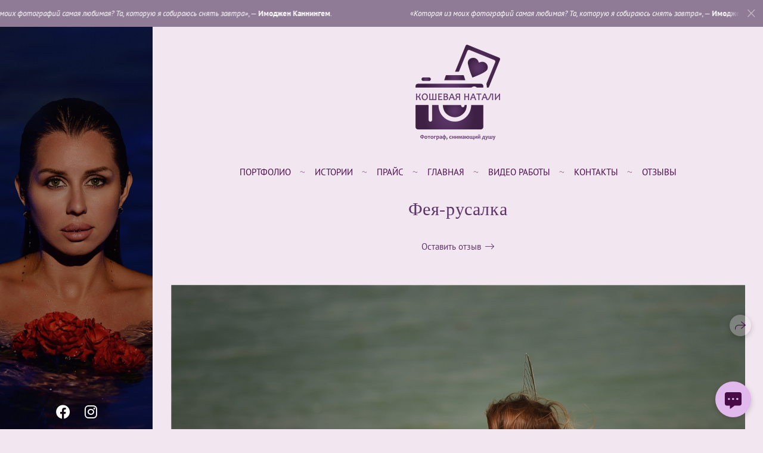

--- FILE ---
content_type: text/html; charset=utf-8
request_url: https://koshevaya-photo.com/feya-rusalka
body_size: 38689
content:
<!DOCTYPE html><html lang="ru"><head><meta charset="utf-8"><meta content="IE=edge" http-equiv="X-UA-Compatible"><meta content="width=1280" name="viewport"><meta content="wfolio" name="owner"><meta content="light" name="color-scheme"><meta name="theme-color" media="(prefers-color-scheme: light)"><meta name="theme-color" media="(prefers-color-scheme: dark)"><link href="https://koshevaya-photo.com/feya-rusalka" rel="canonical"><title>Фея-русалка. Фотограф Натали Кошевая _ Днепр, Подгородное</title><meta name="robots" content="follow, index, max-snippet:-1, max-video-preview:-1, max-image-preview:large"><meta name="yandex-verification" content="1a2f9fbcd2682c8b"><meta name="google-site-verification" content="UTbPxwI5RyGOP1Af3nMn3Ia271J_Vo-gOYadlxUYjGI"><meta property="og:title" content="Фея-русалка. Фотограф Натали Кошевая _ Днепр, Подгородное"><meta property="og:type" content="website"><meta property="og:locale" content="ru"><meta property="og:url" content="https://koshevaya-photo.com/feya-rusalka"><meta property="twitter:domain" content="koshevaya-photo.com"><meta property="twitter:url" content="https://koshevaya-photo.com/feya-rusalka"><meta property="twitter:title" content="Фея-русалка. Фотограф Натали Кошевая _ Днепр, Подгородное"><meta property="vk:image" content="https://i.wfolio.com/x/vw6sK5bQa5Fcwe87C_OuyyNoxaVasJTk/qZ3viq_3jgYiTUsLng8DvAFzTwbXMhrZ/exJjPlHDy416m2uWxKXn57MudxzY0xvy/iOf0PNZicj87qErqwX9hS1rBB67z4MWW.jpg"><meta property="og:image" content="https://i.wfolio.com/x/2liGxMhJRjilwq8i78-UqaZeixMPVoX6/Lzbp-yYrLVjPGEspJlkufQaCS-jPgnCQ/GOAp_teIV5nxznEjL0ctHg8SR-K7s4Y1/_BmyuiZo9bbltMTrPxOMXsSIY-LtEb04.jpg"><meta name="twitter:image" content="https://i.wfolio.com/x/2liGxMhJRjilwq8i78-UqaZeixMPVoX6/Lzbp-yYrLVjPGEspJlkufQaCS-jPgnCQ/GOAp_teIV5nxznEjL0ctHg8SR-K7s4Y1/_BmyuiZo9bbltMTrPxOMXsSIY-LtEb04.jpg"><meta name="twitter:card" content="summary_large_image"><link href="https://i.wfolio.com/x/fzZscrDVcssx9z7fVx1wVYCFn4bJueWs/29RB05gfefwTi7Yws2u1-I49nncltniN/ibebmWyDX6-_JPc1VaPP7_nbxAaZqcNe/o7pXTfvyvoMT8D2hAp50tIOOJcSdcqau.png" rel="icon" sizes="48x48" type="image/png"><link href="/favicon.ico" rel="icon" type="image/x-icon"><link href="https://i.wfolio.com/x/nPyk9X8szP5j_Qqbh-YedhUEWf287gj8/MLqYL_NhlBF3afUHapePrBo1hxPgZFxS/dTIi4GII-SUE9vv-kQkE4ZBCNOp2poV_/BSc_E3ajYQ071EB-T1inZ8bfBlQ8wC8C.png" rel="apple-touch-icon" sizes="180x180"><script>window.domains = ["r2ytszvgn69o.wfolio.pro", "koshevaya-photo.com"];
window.sharingSocialNetworks = ["facebook", "whatsapp", "telegram", "viber"];
window.currentUrl = "https://koshevaya-photo.com/feya-rusalka";
window.previewMode = false;
window.previewDemo = false
window.lazySizesConfig = window.lazySizesConfig || {};
window.lazySizesConfig.init = false;
window.lazySizesConfig.expand = 1000;
window.lazySizesConfig.expFactor = 2.5;
window.locale = {"all":"Все","application":{"site_is_blocked":{"go_to_app":"Перейти к управлению","lost_visitors":"Столько посетителей было на сайте,\u003cbr\u003eпока он заблокирован","lost_visitors_with_count":"%{count} — cтолько посетителей было на сайте, пока он заблокирован","pay":"Оплатить","title":"Сайт не оплачен"}},"branding_html":"Сайт от \u003ca href=\"%{url}\" target=\"_blank\"\u003ewfolio\u003c/a\u003e","card":{"contact_button_label":"Контакты","goto_website":"Перейти на сайт","save":"Сохранить контакт","social_accounts":{"behance":"Behance","facebook":"Facebook","instagram":"Instagram","linkedin":"LinkedIn","max":"MAX","telegram":"Telegram","viber":"Viber","vk":"ВКонтакте","whatsapp":"WhatsApp","youtube":"YouTube"}},"close":"Закрыть","date":{"formats":{"day_month":"%-d %B","long":"%-d %B %Y"}},"defaults":{"card":{"occupation":"Фотограф"},"disk":{"project":{"selections_title":"Отбор фотографий"}},"pages":{"announcement_list":"Истории","contacts":"Контакты","fame":"Отзывы","main":"Главная","no_name":"Без названия","portfolio":"Портфолио","services":"Услуги"}},"disk":{"back":"Назад","blank_folder":"В этой папке нет фотографий.","blocked":{"description":"Превышен лимит в диске","title":"Проект заблокирован"},"carts":{"blank":{"description":"Чтобы купить фотографии, просто добавьте их в корзину. После оплаты водяной знак удалится и вы получите фотографии в исходном качестве.","start":"Начать отбор"},"disabled":{"button":"Контакты","title":"Покупка фотографий была отключена в данном проекте. За дополнительной информацией вы можете обратиться к владельцу проекта:"},"intro":{"close":"Продолжить выбор","description":"Чтобы купить фотографии, просто добавьте их в корзину. После оплаты водяной знак удалится, и вы получите фотографии в исходном качестве.","header":"Покупка цифровых фотографий"},"label":"Корзина","meta":{"amount":"Стоимость","count":"Фотографий","order":"Заказ №%{order_id}","pieces":"шт","stored_till":"Хранится до"},"new":{"close":"Продолжить выбор","contacts":{"description":"Заполните поля для добавления фотографий в корзину","title":"Ваши контакты"},"price":{"description":"Все цены указаны за цифровые фотографии","discount":"скидка %{percent}%","for_many_pieces":"При покупке от %{pieces_count} шт","for_one_piece":"Цена за одну шт","title":"Цена за фотографию"}},"payment_unavailable":{"description":"К сожалению, в настоящий момент оплата недоступна. Пожалуйста, повторите попытку позже.","title":"Оплата недоступна"},"share":{"description":"Чтобы вернуться к этой корзине, скопируйте и сохраните ссылку на нее","title":"Сохранить корзину"},"show":{"buy":"Купить","comment":"Оставить отзыв","download":"Скачать все файлы","paid":{"description":"Ваш заказ оплачен, теперь вы можете скачать фотографии","title":"Спасибо за покупку"},"save_cart":"Сохранить ссылку на корзину","share_cart":"Поделиться ссылкой на заказ","unpaid":{"description":"Оплатите заказ, чтобы скачать фотографии без водяных знаков","title":"Корзина"}},"title":"Корзина"},"comment":{"label":"Отзыв"},"comments":{"new":{"title":"Оставьте отзыв"}},"customer_name_format":{"first_last_name":"Имя и фамилия","last_first_name":"Фамилия и имя","name":"Ваше имя"},"download_disabled":{"description":"Чтобы скачать все файлы одним архивом, скопируйте ссылку, указанную ниже, и откройте ее в вашем браузере на компьютере или телефоне.","header":"Инструкция"},"download":{"file_download_title":"Скачать файл","folder":{"title":"Текущую папку"},"project":{"description":"Все файлы и папки","title":"Весь проект"},"selection":{"description":"Избранные файлы","title":"Избранное"},"title":"Скачать файлы","variants":{"file":"Оригинал","preview":"Для соцсетей"}},"download_files":{"destination":{"desktop":"Мой компьютер","google_drive":"Google Drive","mobile":"Мой телефон","title":"Скачать на","yandex_disk":"Яндекс Диск"},"size":{"original":"Оригинальный размер","preview":"Для соцсетей","title":"Выберите размер"}},"expires_on":"Хранится до %{date}","floating_menu":{"cart":"Корзина","comment":"Отзыв","download":"Скачать","more":"Еще","people":"Люди на фото","photolab":"Печать фото","products":"Услуги","selection":"Избранное","share":"Поделиться"},"login":{"authorize_as_guest":"Войти как гость","authorize_with_password":"Войти как заказчик"},"mobile_menu_modal":{"comment":"Написать отзыв","share":"Поделиться ссылкой"},"not_found":"Срок действия ссылки истёк","order_form":{"cart":{"description":"Проверьте контакты перед покупкой","order_title":"Продажа фотографий","title":"Покупка фотографий"}},"orders":{"description":"Спасибо, мы скоро с вами свяжемся","header":{"free":"Заказ №%{order_id} отправлен","paid":"Заказ №%{order_id} оплачен"},"return":"Вернуться к просмотру"},"password":{"enter":"Войти с паролем заказчика","guest_access":"Смотреть как гость","placeholder":"Введите пароль"},"people":{"index":{"description":"Идёт распознавание лиц.\u003cbr\u003eСписок появится после завершения обработки.","failed_recognize":"Никого не удалось распознать на загруженных фото.","select_person":"Выберите человека, чтобы посмотреть все фото","title":"Люди на фото"},"show":{"description":"%{count} фото с этим человеком","download":"Скачать все файлы","title":"Люди на фото"}},"photolab":{"button":"Перейти в типографию","description":"Вы переходите на сайт типографии-партнера, где вы сможете заказать печатные услуги с фотографиями из вашей галереи","title":"Печатные услуги"},"pieces":{"comments":{"edit":"Редактировать комментарий","new":"Оставьте комментарий"},"downloads":{"ios_modal":{"please_wait":"Нажмите на изображение, чтобы его сохранить. Изображение сохранится в Фото.","save_image":"Нажмите на изображение и удерживайте, чтобы его сохранить. Изображение сохранится в Фото."}},"video":{"gallery":{"download":"Скачать","too_large":"Онлайн-просмотр недоступен для больших видео. Скачайте файл, чтобы посмотреть его."}}},"products":{"description":"Закажите дополнительно","from":"от %{money}","photolab":{"button":"Создать макет","hint":{"fotoproekt":"Перейдите на сайт типографии «ФОТОпроект», чтобы сделать макет с вашими фотографиями:","print_rhinodesign":"Перейдите на сайт фотолаборатории «Print RHINODESIGN», чтобы сделать макет с вашими фотографиями:","rhinodesign":"Перейдите на сайт фотолаборатории «RHINODESIGN», чтобы сделать макет с вашими фотографиями:","yarkiy":"Перейдите на сайт типографии «Яркий Фотомаркет», чтобы сделать макет с вашими фотографиями:"},"label":"Печать фото","title":"Печать ваших фотографий"},"shop":{"label":"Услуги"},"title":"Специальные предложения"},"project_error":{"description":"Свяжитесь с владельцем для устранения ошибок","link":"Контакты","title":"Проект не отображается"},"save":"Сохранить","selection":{"blank":"В избранном нет файлов, начните выбирать прямо сейчас","commented_warning":{"cancel":"Отменить","confirm":"Убрать из избранного","description":"Если убрать файл из избранного, то комментарий будет удален.","header":"Предупреждение"},"edit":{"description":"Отбор уже завершен, но вы можете внести изменения в форму","title":"Внести изменения"},"finish":{"description":"После завершения отбора вы не сможете вносить изменения в Избранное. Владелец галереи получит уведомление о вашем выборе.","title":"Завершить отбор"},"finished":"Отбор завершен","finished_warning":{"button":"Контакты","description":"Для редактирования Избранного, пожалуйста, свяжитесь со мной.","header":"Вы уже завершили отбор"},"label":"Избранное","limit_exceeded":{"close":"Понятно","description":"Вы можете добавить в избранное только %{count}","header":"Предупреждение"},"logout":"Выход","new":{"description":"Заполните поля, чтобы сохранить список","login":"Или войдите в существующий список","submit":"Продолжить"},"pieces_limit":"Доступно для отбора: %{limit}","share":{"description":"Скопируйте ссылку на список избранного и возвращайтесь к нему в любое время и с любого устройства","title":"Ссылка на список избранного"},"show":{"description":"Чтобы вернуться к выбранным файлам позже, скопируйте и сохраните ссылку.","success":{"title":"Список создан"},"title":"Ссылка для входа"},"start":"Начать отбор","storefront":{"button":"Добавить в корзину","title":"Списки избранного были отключены в данном проекте. Вы можете добавить отобранные файлы в корзину для их покупки."},"title":"Избранное","update":"Переименовать","view_gallery":"Перейти в галерею"},"share":{"label":"Поделиться"},"snackbar":{"added_to_cart":"Добавлено в \u003ca href=\"%{link}\" data-turbo=\"true\" data-role=\"cart-link\"\u003eКорзину\u003c/a\u003e","added_to_selection":"Добавлено в \u003ca href=\"%{link}\" data-turbo=\"true\" data-role=\"selection-url\"\u003eИзбранное\u003c/a\u003e","changes_saved":"Изменения сохранены","comment_saved":"Комментарий сохранен","comment_sent":"Отзыв отправлен","selection_finished":"Отбор завершен"}},"download":"Скачать","email":"Email","enter_email":"Введите адрес электронной почты","enter_otp":"Введите пароль из письма","enter_password":"Введите пароль для доступа к этой странице","fame":{"add_avatar":"Выбрать фото","author_avatar":"Фотография","author_name":"Ваше имя","comment_submitted":"Ваш отзыв успешно отправлен! Он будет опубликован после модерации.","content":"Ваш отзыв","hint":"Минимальная длина отзыва — %{minlength} символов","leave_comment":"Оставить отзыв","no_comments":"Отзывов пока нет, ваш будет первым!","social_url":"Ссылка на соцсеть (необязательно)","title":"Написать отзыв"},"fix_errors":"Пожалуйста, исправьте следующие ошибки:","gallery":{"cart":"В корзину","close":"Закрыть (Esc)","fullscreen":"В полный экран","next":"Следующий слайд (стрелка вправо)","prev":"Предыдущий слайд (стрелка влево)","selection":"Добавить в избранное","share":"Поделиться","zoom":"Увеличить/уменьшить"},"generic_error":"Что-то пошло не так","legal":{"i_accept_legals":"Я даю согласие на обработку персональных данных и соглашаюсь с условиями:","i_accept_privacy":"Я даю согласие на обработку персональных данных в соответствии с условиями \u003ca href=\"%{privacy_url}\" target=\"_blank\"\u003eполитики конфиденциальности\u003c/a\u003e.","i_accept_terms":"Я принимаю условия \u003ca href=\"%{terms_url}\" target=\"_blank\"\u003eоферты\u003c/a\u003e.","legal_privacy":"Политика конфиденциальности","legal_terms":"Оферта"},"login":"Войти","menu":"Меню","message_submitted":"Ваше сообщение успешно отправлено!","more":"Ещё","order":{"fields":{"comment":"Комментарий","email":"Email","name":"Ваше имя","phone":"Номер телефона"},"form":{"checkout":"Перейти к оплате","order":"Заказать","pay_with":"Оплата через %{payment_method}","sold_out":"Товар закончился"},"methods":{"bepaid":"BePaid","debug":"Тестовая оплата","debug_failed":"Оплата с отменой","freedompay":"Freedom Pay","liqpay":"Liqpay","mercadopago":"Mercado Pago","paypal":"PayPal","prodamus":"Prodamus","robokassa":"Робокасса","robokassa_kz":"Робокасса (KZ)","stripe":"Stripe","tinkoff":"Т-Банк","yookassa":"ЮКасса"},"success":{"close":"Закрыть","title":"Заявка отправлена"}},"otp_description":"Для доступа к странице проверьте почту (%{email}) и введите пароль, указанный в письме:","pages":{"legal_privacy":{"title":"Политика обработки персональных данных"},"legal_terms":{"title":"Оферта"},"not_found":{"back":"Вернуться на главную","message":"Неправильно набран адрес или такой страницы на сайте больше не существует.","title":"Страница не найдена"}},"plurals":{"files":{"one":"%{count} файл","few":"%{count} файла","many":"%{count} файлов","other":"%{count} файлов"}},"product":{"inactive":"Товар недоступен","order":"Оформить заказ"},"search":"Поиск","sections":{"inline_page":{"more":"Смотреть еще"}},"share":{"back":"Вернуться к сайту","button":"Поделиться ссылкой","copied":"Скопировано!","copy":"Скопировать","copy_link":"Скопировать ссылку","social_buttons":"Или отправьте через социальные сети","success":"Ссылка скопирована"},"shared":{"tracking":{"content":"На сайте используются файлы cookie. Продолжая просмотр сайта, вы разрешаете их использование. %{suffix}","okay":"Понятно","privacy_policy":"Политика конфиденциальности"}},"submit":"Отправить","submit_disabled":"Отправка…","tags":"Теги","transient_error":{"tell_owner":"При регулярном повторении ошибки сообщите владельцу сайта.","title":"Произошла техническая ошибка. Приносим извинения за временные неудобства.","try_reload":"Попробуйте обновить страницу через некоторое время."},"view":"Посмотреть галерею"};
window.siteId = "oDzp50G4";
window.currentItemsIds = [901709,280302];
window.trackingEnabled = true;window.eventTrackerURL = "https://track.wfolio.com/api/event";
window.eventTrackerExternalIdentifier = "koshevaya-photo.com";
</script><link href="https://fonts.gstatic.com" rel="preconnect" crossorigin="anonymous"><style>/* cyrillic-ext */
@font-face {
  font-family: "PT Sans";
  font-style: italic;
  font-weight: 400;
  src: url("https://fonts.gstatic.com/s/ptsans/v17/jizYRExUiTo99u79D0e0ysmIEDQ.woff2") format("woff2");
  unicode-range: U+0460-052F, U+1C80-1C88, U+20B4, U+2DE0-2DFF, U+A640-A69F, U+FE2E-FE2F;
}
/* cyrillic */
@font-face {
  font-family: "PT Sans";
  font-style: italic;
  font-weight: 400;
  src: url("https://fonts.gstatic.com/s/ptsans/v17/jizYRExUiTo99u79D0e0w8mIEDQ.woff2") format("woff2");
  unicode-range: U+0301, U+0400-045F, U+0490-0491, U+04B0-04B1, U+2116;
}
/* latin-ext */
@font-face {
  font-family: "PT Sans";
  font-style: italic;
  font-weight: 400;
  src: url("https://fonts.gstatic.com/s/ptsans/v17/jizYRExUiTo99u79D0e0ycmIEDQ.woff2") format("woff2");
  unicode-range: U+0100-024F, U+0259, U+1E00-1EFF, U+2020, U+20A0-20AB, U+20AD-20CF, U+2113, U+2C60-2C7F, U+A720-A7FF;
}
/* latin */
@font-face {
  font-family: "PT Sans";
  font-style: italic;
  font-weight: 400;
  src: url("https://fonts.gstatic.com/s/ptsans/v17/jizYRExUiTo99u79D0e0x8mI.woff2") format("woff2");
  unicode-range: U+0000-00FF, U+0131, U+0152-0153, U+02BB-02BC, U+02C6, U+02DA, U+02DC, U+2000-206F, U+2074, U+20AC, U+2122, U+2191, U+2193, U+2212, U+2215, U+FEFF, U+FFFD;
}
/* cyrillic-ext */
@font-face {
  font-family: "PT Sans";
  font-style: italic;
  font-weight: 700;
  src: url("https://fonts.gstatic.com/s/ptsans/v17/jizdRExUiTo99u79D0e8fOydIhUdwzM.woff2") format("woff2");
  unicode-range: U+0460-052F, U+1C80-1C88, U+20B4, U+2DE0-2DFF, U+A640-A69F, U+FE2E-FE2F;
}
/* cyrillic */
@font-face {
  font-family: "PT Sans";
  font-style: italic;
  font-weight: 700;
  src: url("https://fonts.gstatic.com/s/ptsans/v17/jizdRExUiTo99u79D0e8fOydKxUdwzM.woff2") format("woff2");
  unicode-range: U+0301, U+0400-045F, U+0490-0491, U+04B0-04B1, U+2116;
}
/* latin-ext */
@font-face {
  font-family: "PT Sans";
  font-style: italic;
  font-weight: 700;
  src: url("https://fonts.gstatic.com/s/ptsans/v17/jizdRExUiTo99u79D0e8fOydIRUdwzM.woff2") format("woff2");
  unicode-range: U+0100-024F, U+0259, U+1E00-1EFF, U+2020, U+20A0-20AB, U+20AD-20CF, U+2113, U+2C60-2C7F, U+A720-A7FF;
}
/* latin */
@font-face {
  font-family: "PT Sans";
  font-style: italic;
  font-weight: 700;
  src: url("https://fonts.gstatic.com/s/ptsans/v17/jizdRExUiTo99u79D0e8fOydLxUd.woff2") format("woff2");
  unicode-range: U+0000-00FF, U+0131, U+0152-0153, U+02BB-02BC, U+02C6, U+02DA, U+02DC, U+2000-206F, U+2074, U+20AC, U+2122, U+2191, U+2193, U+2212, U+2215, U+FEFF, U+FFFD;
}
/* cyrillic-ext */
@font-face {
  font-family: "PT Sans";
  font-style: normal;
  font-weight: 400;
  src: url("https://fonts.gstatic.com/s/ptsans/v17/jizaRExUiTo99u79D0-ExdGM.woff2") format("woff2");
  unicode-range: U+0460-052F, U+1C80-1C88, U+20B4, U+2DE0-2DFF, U+A640-A69F, U+FE2E-FE2F;
}
/* cyrillic */
@font-face {
  font-family: "PT Sans";
  font-style: normal;
  font-weight: 400;
  src: url("https://fonts.gstatic.com/s/ptsans/v17/jizaRExUiTo99u79D0aExdGM.woff2") format("woff2");
  unicode-range: U+0301, U+0400-045F, U+0490-0491, U+04B0-04B1, U+2116;
}
/* latin-ext */
@font-face {
  font-family: "PT Sans";
  font-style: normal;
  font-weight: 400;
  src: url("https://fonts.gstatic.com/s/ptsans/v17/jizaRExUiTo99u79D0yExdGM.woff2") format("woff2");
  unicode-range: U+0100-024F, U+0259, U+1E00-1EFF, U+2020, U+20A0-20AB, U+20AD-20CF, U+2113, U+2C60-2C7F, U+A720-A7FF;
}
/* latin */
@font-face {
  font-family: "PT Sans";
  font-style: normal;
  font-weight: 400;
  src: url("https://fonts.gstatic.com/s/ptsans/v17/jizaRExUiTo99u79D0KExQ.woff2") format("woff2");
  unicode-range: U+0000-00FF, U+0131, U+0152-0153, U+02BB-02BC, U+02C6, U+02DA, U+02DC, U+2000-206F, U+2074, U+20AC, U+2122, U+2191, U+2193, U+2212, U+2215, U+FEFF, U+FFFD;
}
/* cyrillic-ext */
@font-face {
  font-family: "PT Sans";
  font-style: normal;
  font-weight: 700;
  src: url("https://fonts.gstatic.com/s/ptsans/v17/jizfRExUiTo99u79B_mh0OOtLQ0Z.woff2") format("woff2");
  unicode-range: U+0460-052F, U+1C80-1C88, U+20B4, U+2DE0-2DFF, U+A640-A69F, U+FE2E-FE2F;
}
/* cyrillic */
@font-face {
  font-family: "PT Sans";
  font-style: normal;
  font-weight: 700;
  src: url("https://fonts.gstatic.com/s/ptsans/v17/jizfRExUiTo99u79B_mh0OqtLQ0Z.woff2") format("woff2");
  unicode-range: U+0301, U+0400-045F, U+0490-0491, U+04B0-04B1, U+2116;
}
/* latin-ext */
@font-face {
  font-family: "PT Sans";
  font-style: normal;
  font-weight: 700;
  src: url("https://fonts.gstatic.com/s/ptsans/v17/jizfRExUiTo99u79B_mh0OCtLQ0Z.woff2") format("woff2");
  unicode-range: U+0100-024F, U+0259, U+1E00-1EFF, U+2020, U+20A0-20AB, U+20AD-20CF, U+2113, U+2C60-2C7F, U+A720-A7FF;
}
/* latin */
@font-face {
  font-family: "PT Sans";
  font-style: normal;
  font-weight: 700;
  src: url("https://fonts.gstatic.com/s/ptsans/v17/jizfRExUiTo99u79B_mh0O6tLQ.woff2") format("woff2");
  unicode-range: U+0000-00FF, U+0131, U+0152-0153, U+02BB-02BC, U+02C6, U+02DA, U+02DC, U+2000-206F, U+2074, U+20AC, U+2122, U+2191, U+2193, U+2212, U+2215, U+FEFF, U+FFFD;
}
</style><style>body {
  font-family: 'PT Sans', sans-serif;
  font-weight: normal;
}
h1, h2, h3 {
  font-family: Georgia, Times, 'Times New Roman', serif;
  font-weight: normal;
}
</style><style>/*! normalize.css v4.1.1 | MIT License | github.com/necolas/normalize.css */html{font-family:sans-serif;-ms-text-size-adjust:100%;-webkit-text-size-adjust:100%}body{margin:0}article,aside,details,figcaption,figure,footer,header,main,menu,nav,section,summary{display:block}audio,canvas,progress,video{display:inline-block}audio:not([controls]){display:none;height:0}progress{vertical-align:baseline}template,[hidden]{display:none}a{background-color:transparent;-webkit-text-decoration-skip:objects}a:active,a:hover{outline-width:0}abbr[title]{border-bottom:none;text-decoration:underline;-webkit-text-decoration:underline dotted;text-decoration:underline dotted}b,strong{font-weight:inherit}b,strong{font-weight:bolder}dfn{font-style:italic}h1{font-size:2em;margin:0.67em 0}mark{background-color:#ff0;color:#000}small{font-size:80%}sub,sup{font-size:75%;line-height:0;position:relative;vertical-align:baseline}sub{bottom:-0.25em}sup{top:-0.5em}img{border-style:none}svg:not(:root){overflow:hidden}code,kbd,pre,samp{font-family:monospace, monospace;font-size:1em}figure{margin:1em 40px}hr{box-sizing:content-box;height:0;overflow:visible}button,input,select,textarea{font:inherit;margin:0}optgroup{font-weight:bold}button,input{overflow:visible}button,select{text-transform:none}button,html [type="button"],[type="reset"],[type="submit"]{-webkit-appearance:button}button::-moz-focus-inner,[type="button"]::-moz-focus-inner,[type="reset"]::-moz-focus-inner,[type="submit"]::-moz-focus-inner{border-style:none;padding:0}button:-moz-focusring,[type="button"]:-moz-focusring,[type="reset"]:-moz-focusring,[type="submit"]:-moz-focusring{outline:1px dotted ButtonText}fieldset{border:1px solid #c0c0c0;margin:0 2px;padding:0.35em 0.625em 0.75em}legend{box-sizing:border-box;color:inherit;display:table;max-width:100%;padding:0;white-space:normal}textarea{overflow:auto}[type="checkbox"],[type="radio"]{box-sizing:border-box;padding:0}[type="number"]::-webkit-inner-spin-button,[type="number"]::-webkit-outer-spin-button{height:auto}[type="search"]{-webkit-appearance:textfield;outline-offset:-2px}[type="search"]::-webkit-search-cancel-button,[type="search"]::-webkit-search-decoration{-webkit-appearance:none}::-webkit-input-placeholder{color:inherit;opacity:0.54}::-webkit-file-upload-button{-webkit-appearance:button;font:inherit}.row{display:flex;flex-wrap:wrap;width:auto;min-width:0}.row::after{content:"";display:table;clear:both}.row [class^="col-"]{display:flex;flex-direction:column;justify-content:space-between;min-height:1px}.row .col-sm-1{width:8.3333333333%}.row .col-sm-2{width:16.6666666667%}.row .col-sm-3{width:25%}.row .col-sm-4{width:33.3333333333%}.row .col-sm-5{width:41.6666666667%}.row .col-sm-6{width:50%}.row .col-sm-7{width:58.3333333333%}.row .col-sm-8{width:66.6666666667%}.row .col-sm-9{width:75%}.row .col-sm-10{width:83.3333333333%}.row .col-sm-11{width:91.6666666667%}.row .col-sm-12{width:100%}@media (min-width: 769px){.row .col-md-1{width:8.3333333333%}.row .col-md-offset-1{margin-left:8.3333333333%}}@media (min-width: 769px){.row .col-md-2{width:16.6666666667%}.row .col-md-offset-2{margin-left:16.6666666667%}}@media (min-width: 769px){.row .col-md-3{width:25%}.row .col-md-offset-3{margin-left:25%}}@media (min-width: 769px){.row .col-md-4{width:33.3333333333%}.row .col-md-offset-4{margin-left:33.3333333333%}}@media (min-width: 769px){.row .col-md-5{width:41.6666666667%}.row .col-md-offset-5{margin-left:41.6666666667%}}@media (min-width: 769px){.row .col-md-6{width:50%}.row .col-md-offset-6{margin-left:50%}}@media (min-width: 769px){.row .col-md-7{width:58.3333333333%}.row .col-md-offset-7{margin-left:58.3333333333%}}@media (min-width: 769px){.row .col-md-8{width:66.6666666667%}.row .col-md-offset-8{margin-left:66.6666666667%}}@media (min-width: 769px){.row .col-md-9{width:75%}.row .col-md-offset-9{margin-left:75%}}@media (min-width: 769px){.row .col-md-10{width:83.3333333333%}.row .col-md-offset-10{margin-left:83.3333333333%}}@media (min-width: 769px){.row .col-md-11{width:91.6666666667%}.row .col-md-offset-11{margin-left:91.6666666667%}}@media (min-width: 769px){.row .col-md-12{width:100%}.row .col-md-offset-12{margin-left:100%}}@media (min-width: 961px){.row .col-lg-1{width:8.3333333333%}.row .col-lg-offset-1{margin-left:8.3333333333%}}@media (min-width: 961px){.row .col-lg-2{width:16.6666666667%}.row .col-lg-offset-2{margin-left:16.6666666667%}}@media (min-width: 961px){.row .col-lg-3{width:25%}.row .col-lg-offset-3{margin-left:25%}}@media (min-width: 961px){.row .col-lg-4{width:33.3333333333%}.row .col-lg-offset-4{margin-left:33.3333333333%}}@media (min-width: 961px){.row .col-lg-5{width:41.6666666667%}.row .col-lg-offset-5{margin-left:41.6666666667%}}@media (min-width: 961px){.row .col-lg-6{width:50%}.row .col-lg-offset-6{margin-left:50%}}@media (min-width: 961px){.row .col-lg-7{width:58.3333333333%}.row .col-lg-offset-7{margin-left:58.3333333333%}}@media (min-width: 961px){.row .col-lg-8{width:66.6666666667%}.row .col-lg-offset-8{margin-left:66.6666666667%}}@media (min-width: 961px){.row .col-lg-9{width:75%}.row .col-lg-offset-9{margin-left:75%}}@media (min-width: 961px){.row .col-lg-10{width:83.3333333333%}.row .col-lg-offset-10{margin-left:83.3333333333%}}@media (min-width: 961px){.row .col-lg-11{width:91.6666666667%}.row .col-lg-offset-11{margin-left:91.6666666667%}}@media (min-width: 961px){.row .col-lg-12{width:100%}.row .col-lg-offset-12{margin-left:100%}}:root{--color-bg: #f2e6f0;--color-bg--rgb: 242, 230, 240;--color-bg-hover: #eddcea;--color-bg-hover--rgb: 237, 220, 234;--color-text: #470b47;--color-text--rgb: 71, 11, 71;--color-text-hover: #470b47;--color-text-hover--rgb: 71, 11, 71;--color-header: #470b47;--color-header--rgb: 71, 11, 71;--color-subheader: #470b47;--color-subheader--rgb: 71, 11, 71;--color-link: #5d3669;--color-link--rgb: 93, 54, 105;--color-border: #470b4780;--color-border--rgb: 71, 11, 71;--color-border-bright: #470b47;--color-border-bright--rgb: 71, 11, 71;--color-button-bg: #e1b9ed;--color-button-bg--rgb: 225, 185, 237;--color-button-bg-hover: #e1b9ed99;--color-button-bg-hover--rgb: 225, 185, 237;--color-button-text: #470b47;--color-button-text--rgb: 71, 11, 71;--color-button-text-hover: #470b47;--color-button-text-hover--rgb: 71, 11, 71;--color-button-outline: #470b47;--color-button-outline--rgb: 71, 11, 71;--color-button-outline-bg-hover: #e1b9ed;--color-button-outline-bg-hover--rgb: 225, 185, 237;--color-button-outline-text-hover: #470b47;--color-button-outline-text-hover--rgb: 71, 11, 71;--color-form-bg: #eddcea;--color-form-bg--rgb: 237, 220, 234;--color-form-placeholder: #470b47;--color-form-placeholder--rgb: 71, 11, 71;--color-accent-bg: #eddcea;--color-accent-bg--rgb: 237, 220, 234;--color-accent-bg-hover: #f2e6f0;--color-accent-bg-hover--rgb: 242, 230, 240;--color-accent-text: #470b47;--color-accent-text--rgb: 71, 11, 71;--color-accent-text-hover: #470b47;--color-accent-text-hover--rgb: 71, 11, 71;--color-accent-header: #470b47;--color-accent-header--rgb: 71, 11, 71;--color-accent-subheader: #470b47;--color-accent-subheader--rgb: 71, 11, 71;--color-accent-link: #5d3669;--color-accent-link--rgb: 93, 54, 105;--color-accent-border: #470b4780;--color-accent-border--rgb: 71, 11, 71;--color-accent-border-bright: #470b47;--color-accent-border-bright--rgb: 71, 11, 71;--color-accent-button-bg: #e1b9ed;--color-accent-button-bg--rgb: 225, 185, 237;--color-accent-button-bg-hover: #e1b9ed99;--color-accent-button-bg-hover--rgb: 225, 185, 237;--color-accent-button-text: #470b47;--color-accent-button-text--rgb: 71, 11, 71;--color-accent-button-text-hover: #470b47;--color-accent-button-text-hover--rgb: 71, 11, 71;--color-accent-button-outline: #470b47;--color-accent-button-outline--rgb: 71, 11, 71;--color-accent-button-outline-bg-hover: #e1b9ed;--color-accent-button-outline-bg-hover--rgb: 225, 185, 237;--color-accent-button-outline-text-hover: #470b47;--color-accent-button-outline-text-hover--rgb: 71, 11, 71;--color-accent-form-bg: #470b471a;--color-accent-form-bg--rgb: 71, 11, 71;--color-accent-form-placeholder: #470b4766;--color-accent-form-placeholder--rgb: 71, 11, 71;--color-contrast-bg: #252525;--color-contrast-bg--rgb: 37, 37, 37;--color-contrast-bg-hover: #252525;--color-contrast-bg-hover--rgb: 37, 37, 37;--color-contrast-text: #f2e6f0;--color-contrast-text--rgb: 242, 230, 240;--color-contrast-text-hover: #f2e6f0;--color-contrast-text-hover--rgb: 242, 230, 240;--color-contrast-header: #f2e6f0;--color-contrast-header--rgb: 242, 230, 240;--color-contrast-subheader: #f2e6f0;--color-contrast-subheader--rgb: 242, 230, 240;--color-contrast-link: #f2e6f0;--color-contrast-link--rgb: 242, 230, 240;--color-contrast-border: #f2e6f080;--color-contrast-border--rgb: 242, 230, 240;--color-contrast-border-bright: #f2e6f0;--color-contrast-border-bright--rgb: 242, 230, 240;--color-contrast-button-bg: #f2e6f0;--color-contrast-button-bg--rgb: 242, 230, 240;--color-contrast-button-bg-hover: #f2e6f099;--color-contrast-button-bg-hover--rgb: 242, 230, 240;--color-contrast-button-text: #470b47;--color-contrast-button-text--rgb: 71, 11, 71;--color-contrast-button-text-hover: #470b47;--color-contrast-button-text-hover--rgb: 71, 11, 71;--color-contrast-button-outline: #f2e6f0;--color-contrast-button-outline--rgb: 242, 230, 240;--color-contrast-button-outline-bg-hover: #f2e6f0;--color-contrast-button-outline-bg-hover--rgb: 242, 230, 240;--color-contrast-button-outline-text-hover: #470b47;--color-contrast-button-outline-text-hover--rgb: 71, 11, 71;--color-contrast-form-bg: #f2e6f01a;--color-contrast-form-bg--rgb: 242, 230, 240;--color-contrast-form-placeholder: #f2e6f066;--color-contrast-form-placeholder--rgb: 242, 230, 240;--color-contrast-menu-text-hover: #f2e6f0bf;--color-contrast-menu-text-hover--rgb: 242, 230, 240}body[color-scheme="light"]{--color-bg: #f2e6f0;--color-bg--rgb: 242, 230, 240;--color-bg-hover: #eddcea;--color-bg-hover--rgb: 237, 220, 234;--color-text: #470b47;--color-text--rgb: 71, 11, 71;--color-text-hover: #470b47;--color-text-hover--rgb: 71, 11, 71;--color-header: #470b47;--color-header--rgb: 71, 11, 71;--color-subheader: #470b47;--color-subheader--rgb: 71, 11, 71;--color-link: #5d3669;--color-link--rgb: 93, 54, 105;--color-border: #470b4780;--color-border--rgb: 71, 11, 71;--color-border-bright: #470b47;--color-border-bright--rgb: 71, 11, 71;--color-button-bg: #e1b9ed;--color-button-bg--rgb: 225, 185, 237;--color-button-bg-hover: #e1b9ed99;--color-button-bg-hover--rgb: 225, 185, 237;--color-button-text: #470b47;--color-button-text--rgb: 71, 11, 71;--color-button-text-hover: #470b47;--color-button-text-hover--rgb: 71, 11, 71;--color-button-outline: #470b47;--color-button-outline--rgb: 71, 11, 71;--color-button-outline-bg-hover: #e1b9ed;--color-button-outline-bg-hover--rgb: 225, 185, 237;--color-button-outline-text-hover: #470b47;--color-button-outline-text-hover--rgb: 71, 11, 71;--color-form-bg: #eddcea;--color-form-bg--rgb: 237, 220, 234;--color-form-placeholder: #470b47;--color-form-placeholder--rgb: 71, 11, 71;--color-accent-bg: #eddcea;--color-accent-bg--rgb: 237, 220, 234;--color-accent-bg-hover: #f2e6f0;--color-accent-bg-hover--rgb: 242, 230, 240;--color-accent-text: #470b47;--color-accent-text--rgb: 71, 11, 71;--color-accent-text-hover: #470b47;--color-accent-text-hover--rgb: 71, 11, 71;--color-accent-header: #470b47;--color-accent-header--rgb: 71, 11, 71;--color-accent-subheader: #470b47;--color-accent-subheader--rgb: 71, 11, 71;--color-accent-link: #5d3669;--color-accent-link--rgb: 93, 54, 105;--color-accent-border: #470b4780;--color-accent-border--rgb: 71, 11, 71;--color-accent-border-bright: #470b47;--color-accent-border-bright--rgb: 71, 11, 71;--color-accent-button-bg: #e1b9ed;--color-accent-button-bg--rgb: 225, 185, 237;--color-accent-button-bg-hover: #e1b9ed99;--color-accent-button-bg-hover--rgb: 225, 185, 237;--color-accent-button-text: #470b47;--color-accent-button-text--rgb: 71, 11, 71;--color-accent-button-text-hover: #470b47;--color-accent-button-text-hover--rgb: 71, 11, 71;--color-accent-button-outline: #470b47;--color-accent-button-outline--rgb: 71, 11, 71;--color-accent-button-outline-bg-hover: #e1b9ed;--color-accent-button-outline-bg-hover--rgb: 225, 185, 237;--color-accent-button-outline-text-hover: #470b47;--color-accent-button-outline-text-hover--rgb: 71, 11, 71;--color-accent-form-bg: #470b471a;--color-accent-form-bg--rgb: 71, 11, 71;--color-accent-form-placeholder: #470b4766;--color-accent-form-placeholder--rgb: 71, 11, 71;--color-contrast-bg: #252525;--color-contrast-bg--rgb: 37, 37, 37;--color-contrast-bg-hover: #252525;--color-contrast-bg-hover--rgb: 37, 37, 37;--color-contrast-text: #f2e6f0;--color-contrast-text--rgb: 242, 230, 240;--color-contrast-text-hover: #f2e6f0;--color-contrast-text-hover--rgb: 242, 230, 240;--color-contrast-header: #f2e6f0;--color-contrast-header--rgb: 242, 230, 240;--color-contrast-subheader: #f2e6f0;--color-contrast-subheader--rgb: 242, 230, 240;--color-contrast-link: #f2e6f0;--color-contrast-link--rgb: 242, 230, 240;--color-contrast-border: #f2e6f080;--color-contrast-border--rgb: 242, 230, 240;--color-contrast-border-bright: #f2e6f0;--color-contrast-border-bright--rgb: 242, 230, 240;--color-contrast-button-bg: #f2e6f0;--color-contrast-button-bg--rgb: 242, 230, 240;--color-contrast-button-bg-hover: #f2e6f099;--color-contrast-button-bg-hover--rgb: 242, 230, 240;--color-contrast-button-text: #470b47;--color-contrast-button-text--rgb: 71, 11, 71;--color-contrast-button-text-hover: #470b47;--color-contrast-button-text-hover--rgb: 71, 11, 71;--color-contrast-button-outline: #f2e6f0;--color-contrast-button-outline--rgb: 242, 230, 240;--color-contrast-button-outline-bg-hover: #f2e6f0;--color-contrast-button-outline-bg-hover--rgb: 242, 230, 240;--color-contrast-button-outline-text-hover: #470b47;--color-contrast-button-outline-text-hover--rgb: 71, 11, 71;--color-contrast-form-bg: #f2e6f01a;--color-contrast-form-bg--rgb: 242, 230, 240;--color-contrast-form-placeholder: #f2e6f066;--color-contrast-form-placeholder--rgb: 242, 230, 240;--color-contrast-menu-text-hover: #f2e6f0bf;--color-contrast-menu-text-hover--rgb: 242, 230, 240}:root{--color-marketing-informer-bg-color: #907b96;--color-marketing-informer-bg-color--rgb: 144, 123, 150;--color-marketing-informer-text-color: #ffffff;--color-marketing-informer-text-color--rgb: 255, 255, 255}:root{color-scheme:light dark}body{--color-text-muted: rgba(var(--color-text--rgb), 0.75);--color-text-light: rgba(var(--color-text--rgb), 0.4);--color-subheader: var(--color-header);--color-accent-subheader: var(--color-accent-header);--color-contrast-subheader: var(--color-contrast-header);--color-menu-bg: var(--color-bg);--color-menu-text: var(--color-text);--color-menu-text-muted: rgba(var(--color-text--rgb), 0.6);--color-menu-separator: rgba(var(--color-text--rgb), 0.5);--color-menu-text-hover: var(--color-menu-text-muted);--color-form-text: var(--color-text);--color-form-success-bg: rgba(108,155,142,0.2);--color-form-error-bg: rgba(195,157,59,0.2);--color-form-underline: var(--color-border);--color-checkbox-bg: var(--color-button-bg);--color-checkbox-text: var(--color-button-text)}body.-menu-accent{--color-menu-bg: var(--color-accent-bg);--color-menu-text: var(--color-accent-text);--color-menu-text-muted: rgba(var(--color-accent-text--rgb), 0.6);--color-menu-separator: rgba(var(--color-accent-text--rgb), 0.5)}body.-menu-contrast{--color-menu-bg: var(--color-contrast-bg);--color-menu-text: var(--color-contrast-text);--color-menu-text-hover: var(--color-contrast-menu-text-hover);--color-menu-text-muted: rgba(var(--color-contrast-text--rgb), 0.6);--color-menu-separator: rgba(var(--color-contrast-text--rgb), 0.5)}body.-accent-headers{--color-header: var(--color-accent-link);--color-subheader: var(--color-accent-link);--color-accent-header: var(--color-accent-link);--color-accent-subheader: var(--color-accent-link)}body.-accented{--color-subheader: var(--color-link);--color-accent-subheader: var(--color-accent-link);--color-contrast-subheader: var(--color-contrast-link)}body.-color-scheme:not(.-accented){--color-button-outline: var(--color-text);--color-accent-button-outline: var(--color-accent-text);--color-contrast-button-outline: var(--color-contrast-text)}.sections-container.-background-image{--color-bg: #000;--color-border: #fff;--color-text: #fff;--color-text--rgb: 255,255,255;--color-header: #fff;--color-subheader: #fff;--color-link: #fff;--color-button-text: #000;--color-button-bg: var(--color-header);--color-button-outline: var(--color-header);--color-button-outline-bg-hover: var(--color-header);--color-button-outline-text-hover: var(--color-button-text);--color-form-bg: rgba(var(--color-text--rgb), 0.1);--color-form-underline: var(--color-border);--color-form-placeholder: rgba(var(--color-text--rgb), 0.4);--color-checkbox-bg: var(--color-button-bg);--color-checkbox-text: var(--color-button-text)}.sections-container.-background-accent{--color-bg: var(--color-accent-bg);--color-bg-hover: var(--color-accent-bg-hover);--color-text: var(--color-accent-text);--color-text--rgb: var(--color-accent-text--rgb);--color-text-hover: var(--color-accent-text-hover);--color-text-muted: rgba(var(--color-accent-text--rgb), 0.75);--color-text-light: rgba(var(--color-accent-text--rgb), 0.4);--color-header: var(--color-accent-header);--color-subheader: var(--color-accent-subheader);--color-link: var(--color-accent-link);--color-border: var(--color-accent-border);--color-border-bright: var(--color-accent-border-bright);--color-button-text: var(--color-accent-button-text);--color-button-text-hover: var(--color-accent-button-text-hover);--color-button-bg: var(--color-accent-button-bg);--color-button-bg-hover: var(--color-accent-button-bg-hover);--color-button-outline: var(--color-accent-button-outline);--color-button-outline-bg-hover: var(--color-accent-button-outline-bg-hover);--color-button-outline-text-hover: var(--color-accent-button-outline-text-hover);--color-form-bg: var(--color-accent-form-bg);--color-form-underline: var(--color-accent-border);--color-form-placeholder: var(--color-accent-form-placeholder);--color-checkbox-bg: var(--color-accent-button-bg);--color-checkbox-text: var(--color-accent-button-text)}.sections-container.-background-contrast{--color-bg: var(--color-contrast-bg);--color-bg-hover: var(--color-contrast-bg-hover);--color-text: var(--color-contrast-text);--color-text--rgb: var(--color-contrast-text--rgb);--color-text-hover: var(--color-contrast-text-hover);--color-text-muted: rgba(var(--color-contrast-text--rgb), 0.75);--color-text-light: rgba(var(--color-contrast-text--rgb), 0.4);--color-header: var(--color-contrast-header);--color-subheader: var(--color-contrast-subheader);--color-link: var(--color-contrast-link);--color-border: var(--color-contrast-border);--color-border-bright: var(--color-contrast-border-bright);--color-button-text: var(--color-contrast-button-text);--color-button-text-hover: var(--color-contrast-button-text-hover);--color-button-bg: var(--color-contrast-button-bg);--color-button-bg-hover: var(--color-contrast-button-bg-hover);--color-button-outline: var(--color-contrast-button-outline);--color-button-outline-bg-hover: var(--color-contrast-button-outline-bg-hover);--color-button-outline-text-hover: var(--color-contrast-button-outline-text-hover);--color-form-bg: var(--color-contrast-form-bg);--color-form-underline: var(--color-contrast-border);--color-form-placeholder: var(--color-contrast-form-placeholder);--color-checkbox-bg: var(--color-button-bg);--color-checkbox-text: var(--color-contrast-button-text)}.main-footer,.sections-container .sections-container-inner{max-width:calc(100% - 18px * 2);position:relative;width:1050px;margin:0 auto}.main-footer::after,.sections-container .sections-container-inner::after{content:"";display:table;clear:both}.-hidden{display:none}.age-restriction-informer{display:none;position:fixed;z-index:1001;top:0;left:0;width:100%;height:100%;background:var(--color-bg)}.age-restriction-informer.is-visible{display:block}.age-restriction-informer-wrapper{display:flex;flex-direction:column;align-items:center;justify-content:center;max-width:60vw;height:100%;margin:0 auto}.age-restriction-informer-content{margin-bottom:50px;text-align:center}.age-restriction-informer-buttons{display:flex}.age-restriction-informer-buttons .button{min-width:180px}.age-restriction-informer-buttons>*:not(:last-child){margin-right:20px}.arrow{display:block;position:relative;left:0;width:25px;height:1px;margin:0 auto;transition:width 0.3s;background-color:var(--color-text)}.arrow::after,.arrow::before{content:"";position:absolute;right:-1px;width:6px;height:1px;background-color:var(--color-text)}.arrow::after{top:-2px;transform:rotate(45deg)}.arrow::before{top:2px;transform:rotate(-45deg)}.arrow.-left::after,.arrow.-left::before{right:auto;left:-1px}.arrow.-left::after{transform:rotate(-45deg)}.arrow.-left::before{transform:rotate(45deg)}.arrow-container:hover .arrow{width:64px}.background-video{position:relative;width:100%;height:100%;overflow:hidden;line-height:0;pointer-events:none}.background-video iframe{position:absolute;top:-9999px;right:-9999px;bottom:-9999px;left:-9999px;margin:auto;visibility:hidden}.background-video video{position:absolute;top:-9999px;right:-9999px;bottom:-9999px;left:-9999px;margin:auto;width:100%;min-width:100%;height:auto;min-height:100%}.background-video .background-video-preview{position:absolute;top:-9999px;right:-9999px;bottom:-9999px;left:-9999px;margin:auto;z-index:10;min-width:100%;min-height:100%;transition:opacity 1s ease-out, transform 1s ease-out;-o-object-fit:cover;object-fit:cover}.background-video.-playing .background-video-preview{transform:scale(1.2);opacity:0}.background-video.-playing iframe{visibility:visible}.branding{font-size:12px}.branding a{color:var(--color-text);text-decoration:underline}.branding a:hover{text-decoration:none}.button{display:inline-flex;position:relative;align-items:center;justify-content:center;min-width:140px;height:auto;margin:0;padding:18px 40px;overflow:hidden;border:1px solid var(--color-button-bg);border-radius:100px;outline:none;background:var(--color-button-bg);color:var(--color-button-text);font-size:12px;letter-spacing:0.1em;line-height:1.5;text-decoration:none;text-transform:uppercase;cursor:pointer}.button:hover{border-color:transparent;background:var(--color-button-bg-hover);color:var(--color-button-text-hover)}.button.-outline{border-color:var(--color-button-outline);background:transparent;color:var(--color-button-outline)}.button.-outline:hover{border-color:var(--color-button-outline-bg-hover);background:var(--color-button-outline-bg-hover);color:var(--color-button-outline-text-hover)}.button[disabled]{opacity:0.5;cursor:not-allowed}.button i{margin-right:0.5em;font-size:1.15em;font-weight:normal}.checkbox{display:flex;align-items:baseline}.checkbox-notice{margin-left:14px;-webkit-user-select:none;-moz-user-select:none;user-select:none}.checkbox input[type="checkbox"]{visibility:hidden;line-height:0;cursor:pointer;-webkit-appearance:none;-moz-appearance:none;appearance:none}.checkbox input[type="checkbox"]::before{content:"\f00c" !important;font-family:"Font Awesome 6 Pro" !important;font-weight:900 !important;display:inline-block;visibility:visible;position:relative;top:-2px;width:15px;height:15px;transition:background 0.15s, border-color 0.15s, color 0.15s;border:1px solid var(--color-border);border-radius:1px;color:transparent;font-size:7.5px;line-height:13px;text-align:center}.checkbox input[type="checkbox"]:checked::before{border-color:transparent;background:var(--color-checkbox-bg);color:var(--color-checkbox-text)}.comment-form{display:flex}.comment-form-avatar{margin-left:60px;text-align:center}.comment-form-avatar .avatar-container{position:relative;width:160px;height:160px;margin-bottom:20px;border-radius:50%;background-color:var(--color-form-bg)}.comment-form-avatar .avatar-container>i{position:absolute;top:50%;left:50%;transform:translate(-50%, -50%);color:var(--color-form-placeholder);font-size:48px}.comment-form-avatar .avatar-container>.placeholder{position:absolute;width:160px;height:160px;border-radius:50%;background-size:cover}.comment-form-button{text-decoration:underline;cursor:pointer}.comment-form-button:hover{text-decoration:none}.cover .cover-arrow,.cover .cover-down-arrow{border:0;outline:none;background:transparent;cursor:pointer}.cover-arrows{display:inline-flex;align-items:center;color:#fff;font-size:12px}.cover-arrows .cover-arrow{padding:18px 0;cursor:pointer}.cover-arrows .cover-arrow .arrow{width:120px;transition:width 0.3s, margin 0.3s, background-color 0.3s}.cover-arrows .cover-arrow .arrow.-left{margin-left:20px}.cover-arrows .cover-arrow .arrow.-right{margin-right:20px}.cover-arrows .cover-arrow .arrow,.cover-arrows .cover-arrow .arrow::after,.cover-arrows .cover-arrow .arrow::before{background-color:#fff}.cover-arrows .cover-arrow:hover .arrow{width:140px;margin:0}.cover-arrows.-small{margin-bottom:-11px}.cover-arrows .cover-count{padding:0 60px;white-space:nowrap}.cover-arrows .cover-current-slide{margin-right:47px}.cover-arrows .cover-total-slides{position:relative}.cover-arrows .cover-total-slides::before{content:"";display:block;position:absolute;top:-12px;left:-23px;width:1px;height:40px;transform:rotate(30deg);background-color:#fff}.cover-arrows.-small{padding:0}.cover-arrows.-small .cover-arrow .arrow{width:90px}.cover-arrows.-small .cover-arrow .arrow,.cover-arrows.-small .cover-arrow .arrow::after,.cover-arrows.-small .cover-arrow .arrow::before{background-color:rgba(255,255,255,0.5)}.cover-arrows.-small .cover-arrow .arrow.-left{margin-left:10px}.cover-arrows.-small .cover-arrow .arrow.-right{margin-right:10px}.cover-arrows.-small .cover-arrow:hover .arrow{width:100px;margin:0}.cover-arrows.-small .cover-arrow:hover .arrow,.cover-arrows.-small .cover-arrow:hover .arrow::after,.cover-arrows.-small .cover-arrow:hover .arrow::before{background-color:#fff}.cover-arrows.-small .cover-count{padding:0 20px}.cover-arrows.-small .cover-current-slide{margin-right:20px}.cover-arrows.-small .cover-total-slides::before{content:"/";top:0;left:-12px;width:auto;height:auto;transform:none;background-color:transparent}.cover-button{display:inline-block;width:auto;height:auto;transition:background 0.3s, color 0.3s;border:1px solid #fff;background:transparent;color:#fff;cursor:pointer}.cover-button:hover{border:1px solid #fff;background:#fff;color:#000}.cover-down-arrow{animation:up-down 2s infinite;color:#fff}@keyframes up-down{0%{transform:translateY(0)}50%{transform:translateY(10px)}100%{transform:translateY(0)}}.cover-video video{-o-object-fit:cover;object-fit:cover}.cover-video.-overlay::after{position:absolute;top:0;right:0;bottom:0;left:0;content:"";z-index:101;background:rgba(0,0,0,0.35)}form.form{position:relative}form.form.-disabled{pointer-events:none}form.form fieldset{position:relative;width:100%;margin:0 0 15px;padding:0;border:0}form.form fieldset:last-child{margin-bottom:0}form.form input[type="text"],form.form input[type="password"],form.form input[type="number"],form.form input[type="search"],form.form textarea,form.form select{position:relative;width:100%;margin:0;padding:12px 14px;outline:none;background-color:transparent;box-shadow:none;color:var(--color-text);font-size:15px;letter-spacing:0;line-height:1.5;vertical-align:top;-webkit-appearance:none;caret-color:var(--color-text)}form.form input[type="text"]:not(:last-child),form.form input[type="password"]:not(:last-child),form.form input[type="number"]:not(:last-child),form.form input[type="search"]:not(:last-child),form.form textarea:not(:last-child),form.form select:not(:last-child){margin-bottom:5px}form.form input[type="text"]::-moz-placeholder, form.form input[type="password"]::-moz-placeholder, form.form input[type="number"]::-moz-placeholder, form.form input[type="search"]::-moz-placeholder, form.form textarea::-moz-placeholder, form.form select::-moz-placeholder{opacity:1;color:var(--color-form-placeholder)}form.form input[type="text"]::placeholder,form.form input[type="password"]::placeholder,form.form input[type="number"]::placeholder,form.form input[type="search"]::placeholder,form.form textarea::placeholder,form.form select::placeholder{opacity:1;color:var(--color-form-placeholder)}form.form select option{background:var(--color-bg);color:var(--color-text)}form.form textarea{resize:none}form.form input[type="text"],form.form input[type="password"],form.form input[type="search"],form.form input[type="number"],form.form textarea,form.form select{border:0;background-color:var(--color-form-bg)}.form-legal-links{font-size:13px;text-align:left}.form-legal-links a{white-space:nowrap}.inline-form-field{display:flex;align-items:center;justify-content:flex-start;max-width:100%}.inline-form-input{width:100%;padding:12px 14px;border:0;outline:none;background:var(--color-form-bg);box-shadow:none;color:inherit;cursor:pointer;-webkit-appearance:none}.inline-form-button{padding:11px 14px;transition:background 0.2s ease, color 0.2s ease;border:1px solid var(--color-button-bg);outline:none;background:var(--color-button-bg);color:var(--color-button-text);white-space:nowrap;cursor:pointer}.inline-form-button:hover{background:transparent;color:var(--color-button-bg)}.inline-form-description{margin-bottom:10px;text-align:left}.inline-form-header{margin-bottom:20px;font-weight:bold}.inline-form-hint{margin-top:10px;opacity:0.5;font-size:13px}.lazy-image{position:relative;max-width:100%;overflow:hidden;backface-visibility:hidden;line-height:0}.lazy-image>.placeholder{z-index:10 !important;width:100%;transition:opacity 0.1s;opacity:0.5}.lazy-image>img,.lazy-image>video{position:absolute;z-index:5 !important;top:0;bottom:0;left:0;width:100%;transform:translateZ(0);transition:opacity 0.1s;opacity:0}.lazy-image>video{-o-object-fit:cover;object-fit:cover}.lazy-image>img[data-sizes="auto"],.lazy-image>video[data-sizes="auto"]{display:block;width:100%}.lazy-image.is-loaded>.placeholder{opacity:0}.lazy-image.is-loaded img,.lazy-image.is-loaded video{opacity:1}.legal-links a{text-wrap:nowrap}.legals-wrapper{max-width:1180px;margin:0 auto}.listing-arrows{display:inline-flex;align-items:center}.listing-arrows .listing-arrow{padding:20px 0;cursor:pointer}.listing-arrows .listing-arrow:not(:last-child){margin-right:20px}.listing-arrows .listing-arrow .arrow{width:40px;transition:width 0.3s, margin 0.3s}.listing-arrows .listing-arrow .arrow.-left{margin-left:20px}.listing-arrows .listing-arrow .arrow.-right{margin-right:20px}.listing-arrows .listing-arrow .arrow,.listing-arrows .listing-arrow .arrow::after,.listing-arrows .listing-arrow .arrow::before{background-color:var(--color-text)}.listing-arrows .listing-arrow:hover .arrow{width:60px;margin:0}.logo{line-height:0}.logo .logo-link{display:inline-block;font-size:0;line-height:0}.logo .logo-with-placeholder{display:inline-block;position:relative;max-width:100%}.logo .logo-placeholder{z-index:0;width:100%}.logo .logo-image{position:absolute;z-index:10;top:0;right:0;bottom:0;left:0}.logo .-light-logo:not(:only-child){display:none}@media (prefers-color-scheme: dark){body.-has-dark-scheme .logo .-dark-logo:not(:only-child){display:none}body.-has-dark-scheme .logo .-light-logo:not(:only-child){display:block}}body.-has-dark-scheme[color-scheme="dark"] .logo .-dark-logo:not(:only-child){display:none}body.-has-dark-scheme[color-scheme="dark"] .logo .-light-logo:not(:only-child){display:block}body.-has-dark-scheme[color-scheme="light"] .logo .-dark-logo:not(:only-child){display:block}body.-has-dark-scheme[color-scheme="light"] .logo .-light-logo:not(:only-child){display:none}.marketing-informer{display:none;position:fixed;z-index:1400;top:0;right:0;left:0;width:100%;overflow:hidden;background:var(--color-marketing-informer-bg-color);color:var(--color-marketing-informer-text-color);font-size:13px}.marketing-informer::after{content:"";display:table;clear:both}.marketing-informer.is-visible{display:block}.marketing-informer a,.marketing-informer a:hover{color:inherit}.marketing-informer p{display:inline-block;margin:0}.marketing-informer-content{display:inline-block;flex-shrink:0;padding:14px 60px;text-align:center;will-change:transform}.marketing-informer-close{position:absolute;top:50%;transform:translateY(-50%);right:0;height:100%;margin:0;padding:0;border:0;outline:none;background:transparent;color:var(--color-marketing-informer-text-color);font-size:20px;line-height:1;text-decoration:none;cursor:pointer}.marketing-informer-close i{display:flex;align-items:center;justify-content:center;width:40px;height:100%;float:right;background:var(--color-marketing-informer-bg-color)}.marketing-informer-close i::before{transition:opacity 0.3s;opacity:0.5}.marketing-informer-close::before{content:"";display:inline-block;width:24px;height:100%;background:linear-gradient(90deg, rgba(var(--color-marketing-informer-bg-color--rgb), 0), var(--color-marketing-informer-bg-color))}.marketing-informer-close:hover i::before{opacity:1}.marketing-informer.is-animated .marketing-informer-content{animation:scroll-left linear infinite;animation-duration:var(--marketing-informer-animation-duration)}.marketing-informer-content-container{display:flex;flex-wrap:nowrap;justify-content:flex-start}@keyframes scroll-left{0%{transform:translate3d(0, 0, 0)}100%{transform:translate3d(-100%, 0, 0)}}.message-box{position:relative;margin-bottom:10px;padding:25px;background-color:var(--color-accent-bg);color:var(--color-text);font-size:13px;text-align:left}.message-box.-success{background-color:var(--color-form-success-bg)}.message-box.-error{background-color:var(--color-form-error-bg)}.message-box>.close{position:absolute;top:0;right:0;padding:10px;transition:opacity 0.2s ease-in-out;cursor:pointer}.message-box>.close:hover{opacity:0.6}.message-box .list{margin:10px 0 0;padding-left:1.25em;list-style-type:disc}.message-box .list>li:not(:last-child){margin-bottom:5px}.multi-slider{text-align:center}.multi-slider .slides{display:none}.multi-slider .slide{visibility:hidden;position:absolute;z-index:0;top:1px;right:1px;bottom:1px;left:1px;overflow:hidden;transition:opacity 3s,visibility 0s 1.5s;opacity:0;cursor:pointer}.multi-slider .slide img{position:absolute;top:50%;left:50%;transform:translate(-50%, -50%);width:101%;max-width:none;max-height:none;transition:opacity 0.3s;opacity:0;will-change:opacity}.multi-slider .slide .caption{position:absolute;z-index:20;right:0;bottom:0;left:0;padding:50px 20px 20px;background:linear-gradient(180deg, rgba(0,0,0,0) 0%, rgba(0,0,0,0.3) 100%);color:#fff;font-size:13px;text-align:left}.multi-slider .slide.is-loaded img{opacity:1}.multi-slider .slide.-visible{visibility:visible;z-index:100;transition:opacity 1.5s,visibility 1.5s;opacity:1}.multi-slider .viewports{margin:-1px}.multi-slider .viewports::after{content:"";display:table;clear:both}.multi-slider .viewport{position:relative;float:left}.multi-slider .viewport::before{content:"";display:block;padding-bottom:100%}.modal{display:flex;visibility:hidden;position:fixed;z-index:-1;top:0;right:0;bottom:0;left:0;flex-direction:column;align-items:center;justify-content:center;max-height:100%;overflow:hidden;transition:opacity 0.15s, visibility 0s 0.15s, z-index 0s 0.15s;opacity:0;background:rgba(85,85,85,0.9);pointer-events:none;-webkit-user-select:none;-moz-user-select:none;user-select:none}.modal.-open{visibility:visible;z-index:2000;transition:opacity 0.15s, visibility 0s;opacity:1;pointer-events:auto}.modal.-scrolling{justify-content:flex-start;max-height:none;overflow-x:hidden;overflow-y:auto}.modal.-scrolling .modal-window{max-height:none;margin:60px 0;overflow:visible}.modal .modal-window{position:relative;flex-shrink:0;width:750px;max-width:90vw;max-height:90%;padding:100px;overflow:auto;border-radius:10px;background:var(--color-bg);text-align:left;-webkit-user-select:auto;-moz-user-select:auto;user-select:auto}.modal .modal-close{position:absolute;z-index:100;top:15px;right:20px;padding:20px;cursor:pointer}.modal .modal-close::after{content:"\f00d" !important;font-family:"Font Awesome 6 Pro" !important;font-weight:400 !important;transition:opacity 0.15s;opacity:0.3;font-size:24px;line-height:1}.modal .modal-close:hover::after{opacity:1}.modal .modal-header{margin-bottom:20px;font-size:40px}.modal .modal-header.-large-pad{margin-bottom:32px}.modal .modal-description{margin-bottom:20px}.modal .modal-success{display:none;width:100%;text-align:center}.modal .modal-success-icon{margin-bottom:40px;font-size:75px}.modal .modal-success-text{margin-bottom:80px;font-size:30px}.share-modal .modal-window{padding:40px}.login-modal .modal-window{width:450px;padding:40px}.comment-modal .modal-window{width:920px}.order-modal.-large .modal-window{display:flex;width:1100px}.order-modal.-large .modal-window>*:not(:last-child){margin-right:40px}.order-modal.-large .modal-window .form{width:480px;margin:0}.order-modal .modal-window{width:640px;padding:80px}.number-input{position:relative;width:110px}.number-input input[type=number]{margin-bottom:0 !important;border:0;border-radius:0;text-align:center;-moz-appearance:textfield !important}.number-input input[type=number]::-webkit-inner-spin-button,.number-input input[type=number]::-webkit-outer-spin-button{margin:0;-webkit-appearance:none}.number-input-minus,.number-input-plus{position:absolute;top:50%;transform:translateY(-50%);width:44px;height:44px;padding:0;border:0;background:transparent;color:var(--color-text-muted);font-size:12px;line-height:45px !important;text-align:center;cursor:pointer;-webkit-user-select:none;-moz-user-select:none;user-select:none;-webkit-tap-highlight-color:transparent}.number-input-minus:active,.number-input-plus:active{color:var(--color-text)}.number-input-minus{left:2px}.number-input-plus{right:2px}.old-price{margin-left:0.5em;color:var(--color-text-light)}.post-list{word-wrap:break-word;word-break:initial}.product-inputs-row{display:flex;align-items:flex-start;gap:20px;margin-bottom:24px}@media (max-width: 768px){.product-inputs-row{flex-direction:column}}.product-inputs-row .product-variant-selector{width:100%;margin-bottom:0 !important}.product-inputs-row .product-variant-selector>select{padding-right:30px;overflow:hidden;text-overflow:ellipsis;white-space:nowrap}.product-price{display:inline-block;font-size:24px}.product-price-container{display:flex;align-items:end;margin-bottom:20px;font-weight:600}.product-old-price{position:relative;margin-left:16px;color:var(--color-text-muted);font-size:24px;font-weight:400;text-decoration:none}.product-old-price::before{content:"";position:absolute;top:0;left:0;width:100%;height:55%;border-bottom:1px solid var(--color-text-muted)}.product-gallery{width:420px;text-align:center}.product-gallery-items{display:grid;grid-template-columns:repeat(5, 1fr);-moz-column-gap:24px;column-gap:24px;width:100%;max-width:none}.product-gallery-items>*:not(:last-child){margin-bottom:0}.product-gallery-item{transition:opacity 0.3s;opacity:0.5;cursor:pointer}.product-gallery-item:hover,.product-gallery-item.is-active{opacity:1}.product-gallery-preview{width:100%;max-width:420px;margin-bottom:24px;margin-left:auto}.product-gallery-preview-item{display:none;width:100%}.product-gallery-preview-item.is-active{display:block}.radio-button{display:flex;align-items:center;margin:12px 0;cursor:pointer}.radio-button:last-child{margin-bottom:6px}.radio-button:first-child{margin-top:6px}.radio-button span{margin-left:14px;transition:color 0.15s;pointer-events:none}.radio-button:hover input[type="radio"]:not(:checked)+span{color:var(--color-border)}.radio-button input[type="radio"]{visibility:hidden;cursor:pointer;-webkit-appearance:none;-moz-appearance:none;appearance:none}.radio-button input[type="radio"]::before{content:"\f00c" !important;font-family:"Font Awesome 6 Pro" !important;font-weight:900 !important;display:block;visibility:visible;width:15px;height:15px;transition:background 0.15s, border-color 0.15s;border:1px solid var(--color-border);border-radius:50%;color:var(--color-bg);font-size:7px;line-height:13px;text-align:center}.radio-button input[type="radio"]:checked::before{border-color:transparent;background:var(--color-border)}.sections-container{position:relative}.sections-container.-background-accent{background-color:var(--color-bg)}.sections-container.-background-contrast{background-color:var(--color-bg)}.sections-container.-background-image{background-attachment:local}.sections-container.-background-image .button:not(.-outline){border:1px solid var(--color-header)}.sections-container.-background-image .button:not(.-outline):hover{background:transparent;color:var(--color-header)}.sections-container.-background-image .message-box.-error{-webkit-backdrop-filter:blur(15px);backdrop-filter:blur(15px)}.sections-container.-background-image form.form input[type="text"],.sections-container.-background-image form.form input[type="password"],.sections-container.-background-image form.form textarea{background-color:transparent;border:1px solid var(--color-form-bg)}.sections-container.lazyloaded{background-color:transparent !important}.sections-container.-overlay::before{position:absolute;top:0;right:0;bottom:0;left:0;content:"";background:rgba(0,0,0,0.35)}body.-fixed-backgrounds-enabled .sections-container.-background-image.-fixed-background{background-attachment:fixed}select{background-image:url("data:image/svg+xml,%3Csvg xmlns='http://www.w3.org/2000/svg' viewBox='0 0 512 512'%3E%3Cpath fill='%23CCCCCC' d='M233.4 406.6c12.5 12.5 32.8 12.5 45.3 0l192-192c12.5-12.5 12.5-32.8 0-45.3s-32.8-12.5-45.3 0L256 338.7 86.6 169.4c-12.5-12.5-32.8-12.5-45.3 0s-12.5 32.8 0 45.3l192 192z'/%3E%3C/svg%3E");background-repeat:no-repeat;background-position:right 14px top 50%;background-size:0.8em auto}select:invalid{color:var(--color-form-placeholder) !important}.share .share-header{margin-bottom:20px;font-weight:bold}.share .share-social{display:flex;align-items:center;justify-content:flex-start;margin-top:24px}.share .share-social>*:not(:last-child){margin-right:12px}.share .share-social-button{position:relative;transition:color 0.3s;color:var(--color-text);font-size:28px;white-space:nowrap}.share .share-social-button:hover{color:var(--color-text-muted)}.slider .slide{display:flex;align-items:center;justify-content:center}.slider .lazy-image{flex-shrink:0}.slider .prev,.slider .next{position:absolute;z-index:200;top:0;bottom:0;width:50%;height:100%}.slider .prev{left:0}.slider .next{right:0}.slider-arrows{display:inline-flex;align-items:center;margin-top:20px;color:var(--color-text);font-size:12px;-webkit-user-select:none;-moz-user-select:none;user-select:none}.slider-arrows .slider-arrow{padding:20px 0;cursor:pointer}.slider-arrows .slider-arrow .arrow{width:120px;transition:width 0.3s, margin 0.3s, background-color 0.3s}.slider-arrows .slider-arrow .arrow.-left{margin-left:20px}.slider-arrows .slider-arrow .arrow.-right{margin-right:20px}.slider-arrows .slider-arrow .arrow,.slider-arrows .slider-arrow .arrow::after,.slider-arrows .slider-arrow .arrow::before{background-color:var(--color-text)}.slider-arrows .slider-arrow:hover .arrow{width:140px;margin:0}.slider-arrows .slider-count{padding:0 60px}.slider-arrows .slider-current-slide{position:relative;margin-right:47px}.slider-arrows .slider-current-slide::after{content:"";display:block;position:absolute;top:-12px;left:30px;width:1px;height:40px;transform:rotate(30deg);background-color:var(--color-text)}.strip{position:relative;width:100%;height:auto}.strip.-resetting .slide{transition:none !important}.strip ::-moz-selection{background:transparent}.strip ::selection{background:transparent}.strip>.controls{position:absolute;z-index:200;top:0;bottom:0;width:100vw;height:100%}.strip>.controls>.prev,.strip>.controls>.next{top:0;bottom:0;height:100%;float:left;cursor:pointer}.strip>.controls>.prev{width:33%}.strip>.controls>.next{width:67%}.strip .slides{width:99999999px;height:100%;transform:translateX(0)}.strip .slides::after{content:"";display:table;clear:both}.strip .slide{height:100%;margin-right:20px;float:left}.strip .lazy-image canvas{background:url("data:image/svg+xml,%3Csvg%20version%3D%221.1%22%20id%3D%22Layer_1%22%20xmlns%3D%22http%3A%2F%2Fwww.w3.org%2F2000%2Fsvg%22%20xmlns%3Axlink%3D%22http%3A%2F%2Fwww.w3.org%2F1999%2Fxlink%22%20x%3D%220px%22%20y%3D%220px%22%0A%20%20%20%20%20width%3D%2224px%22%20height%3D%2230px%22%20viewBox%3D%220%200%2024%2030%22%20style%3D%22enable-background%3Anew%200%200%2050%2050%3B%22%20xml%3Aspace%3D%22preserve%22%3E%0A%20%20%20%20%3Crect%20x%3D%220%22%20y%3D%2210%22%20width%3D%224%22%20height%3D%2210%22%20fill%3D%22rgb(255%2C255%2C255)%22%20opacity%3D%220.2%22%3E%0A%20%20%20%20%20%20%3Canimate%20attributeName%3D%22opacity%22%20attributeType%3D%22XML%22%20values%3D%220.2%3B%201%3B%20.2%22%20begin%3D%220s%22%20dur%3D%220.6s%22%20repeatCount%3D%22indefinite%22%20%2F%3E%0A%20%20%20%20%20%20%3Canimate%20attributeName%3D%22height%22%20attributeType%3D%22XML%22%20values%3D%2210%3B%2020%3B%2010%22%20begin%3D%220s%22%20dur%3D%220.6s%22%20repeatCount%3D%22indefinite%22%20%2F%3E%0A%20%20%20%20%20%20%3Canimate%20attributeName%3D%22y%22%20attributeType%3D%22XML%22%20values%3D%2210%3B%205%3B%2010%22%20begin%3D%220s%22%20dur%3D%220.6s%22%20repeatCount%3D%22indefinite%22%20%2F%3E%0A%20%20%20%20%3C%2Frect%3E%0A%20%20%20%20%3Crect%20x%3D%228%22%20y%3D%2210%22%20width%3D%224%22%20height%3D%2210%22%20fill%3D%22rgb(255%2C255%2C255)%22%20%20opacity%3D%220.2%22%3E%0A%20%20%20%20%20%20%3Canimate%20attributeName%3D%22opacity%22%20attributeType%3D%22XML%22%20values%3D%220.2%3B%201%3B%20.2%22%20begin%3D%220.15s%22%20dur%3D%220.6s%22%20repeatCount%3D%22indefinite%22%20%2F%3E%0A%20%20%20%20%20%20%3Canimate%20attributeName%3D%22height%22%20attributeType%3D%22XML%22%20values%3D%2210%3B%2020%3B%2010%22%20begin%3D%220.15s%22%20dur%3D%220.6s%22%20repeatCount%3D%22indefinite%22%20%2F%3E%0A%20%20%20%20%20%20%3Canimate%20attributeName%3D%22y%22%20attributeType%3D%22XML%22%20values%3D%2210%3B%205%3B%2010%22%20begin%3D%220.15s%22%20dur%3D%220.6s%22%20repeatCount%3D%22indefinite%22%20%2F%3E%0A%20%20%20%20%3C%2Frect%3E%0A%20%20%20%20%3Crect%20x%3D%2216%22%20y%3D%2210%22%20width%3D%224%22%20height%3D%2210%22%20fill%3D%22rgb(255%2C255%2C255)%22%20%20opacity%3D%220.2%22%3E%0A%20%20%20%20%20%20%3Canimate%20attributeName%3D%22opacity%22%20attributeType%3D%22XML%22%20values%3D%220.2%3B%201%3B%20.2%22%20begin%3D%220.3s%22%20dur%3D%220.6s%22%20repeatCount%3D%22indefinite%22%20%2F%3E%0A%20%20%20%20%20%20%3Canimate%20attributeName%3D%22height%22%20attributeType%3D%22XML%22%20values%3D%2210%3B%2020%3B%2010%22%20begin%3D%220.3s%22%20dur%3D%220.6s%22%20repeatCount%3D%22indefinite%22%20%2F%3E%0A%20%20%20%20%20%20%3Canimate%20attributeName%3D%22y%22%20attributeType%3D%22XML%22%20values%3D%2210%3B%205%3B%2010%22%20begin%3D%220.3s%22%20dur%3D%220.6s%22%20repeatCount%3D%22indefinite%22%20%2F%3E%0A%20%20%20%20%3C%2Frect%3E%0A%20%20%3C%2Fsvg%3E") no-repeat scroll center center transparent}.strip .lazy-image.is-loaded canvas{background:none}.strip .caption{position:absolute;z-index:200;right:0;bottom:0;left:0;padding:50px 28px 20px;background:linear-gradient(180deg, rgba(0,0,0,0) 0%, rgba(0,0,0,0.3) 100%);color:#fff;font-size:13px;line-height:1.5;text-align:center;will-change:transform}.tag{display:inline-block;position:relative;margin:0 1em;color:var(--color-text);letter-spacing:0.22em;line-height:1.75em;text-transform:uppercase}.tag:not(:last-child)::before{content:"/";position:absolute;top:1px;right:-1em;transform:translateX(50%);font-family:Arial, sans-serif}.tag:last-child{margin-right:0}.tag:first-child{margin-left:0}.tag-list{display:flex;flex-wrap:wrap;font-size:11px}.text-avatar{position:relative;height:100%;background-color:var(--color-form-bg)}.text-avatar>.letter{position:absolute;top:50%;left:50%;transform:translate(-50%, -50%);color:var(--color-form-placeholder);font-size:30px;font-weight:bold;text-transform:uppercase}.vertical-line{margin:1em 0;opacity:0.5}.vertical-line::before{content:"";display:block;width:1px;height:40px;background-color:var(--color-text-muted)}.x-link{color:var(--color-link);text-decoration:none}.x-link:hover,.x-link:active{color:var(--color-link);text-decoration:underline}.x-link::before,.x-link::after{display:inline-block}.x-link::before{padding-right:0.5em}.x-link::after{padding-left:0.5em}.x-link.-share::before{content:"\f064" !important;font-family:"Font Awesome 6 Pro" !important;font-weight:400 !important}.x-link.-comment::before{content:"\f075" !important;font-family:"Font Awesome 6 Pro" !important;font-weight:400 !important}.x-link.-arrow::after{content:"\f178" !important;font-family:"Font Awesome 6 Pro" !important;font-weight:400 !important}button.x-link{display:inline-block;padding:1px;border:0;outline:none;background:transparent;white-space:nowrap;cursor:pointer}.action-section.-left{text-align:left}.action-section.-center{text-align:center}.action-section.-right{text-align:right}.action-section.-full{text-align:center !important}.action-section.-full>.button{display:block;width:100%}.comparison-section{position:relative;margin:0 auto;padding:0;overflow:hidden;line-height:0;-webkit-user-select:none;-moz-user-select:none;user-select:none;-webkit-tap-highlight-color:transparent}.comparison-section .before,.comparison-section .after{pointer-events:none}.comparison-section .before{position:absolute;z-index:100;top:0;left:0;width:50%;height:100%;overflow:hidden}.comparison-section .before .lazy-image{max-width:none}.comparison-section .after{width:100%;max-width:none}.comparison-section .drag{position:absolute;z-index:210;top:0;bottom:0;left:50%;width:3px;margin-left:-1.5px;background:#fff;cursor:col-resize}.comparison-section .drag::before{position:absolute;top:50%;left:50%;transform:translate(-50%, -50%);content:"";width:9px;height:60px;background:#fff}.comparison-section .drag .left-arrow,.comparison-section .drag .right-arrow{position:absolute;top:50%;width:0;height:0;margin-top:-6px;transition:margin 0.15s;border:6px inset transparent}.comparison-section .drag .left-arrow{left:50%;margin-left:-20px;border-right:6px solid #fff}.comparison-section .drag .right-arrow{right:50%;margin-right:-20px;border-left:6px solid #fff}.comparison-section .drag:hover .left-arrow{margin-left:-24px}.comparison-section .drag:hover .right-arrow{margin-right:-24px}.divider-section{text-align:center}.divider-section>hr{border:0;border-top-color:var(--color-border-bright);font-size:0}.divider-section.-solid>hr{border-top-width:1px;border-top-style:solid}.divider-section.-thick>hr{border-top-width:5px;border-top-style:solid}.divider-section.-dashed>hr{border-top-width:1px;border-top-style:dashed}.divider-section.-full>hr{width:auto}.divider-section.-short>hr{width:31.5%}.divider-section.-left>hr{width:10%;margin-left:0}.divider-section.-dots>.label,.divider-section.-stars>.label{height:50px;margin-bottom:8px;color:var(--color-border-bright);font-size:24px;line-height:50px}.divider-section.-dots>.label::after,.divider-section.-stars>.label::after{display:inline-block;line-height:normal;vertical-align:middle}.divider-section.-dots>.label::after{content:"•    •    •"}.divider-section.-stars>.label::after{content:"✽    ✽    ✽"}.instagram-section{line-height:0}.instagram-section .media{display:inline-block;position:relative;overflow:hidden}.instagram-section .media:hover .thumbnail .meta{opacity:1}.instagram-section .thumbnail{position:relative;transition:opacity 0.2s ease-out;opacity:0;background-repeat:no-repeat;background-position:50% 50%;background-size:cover}.instagram-section .thumbnail::before{content:"";display:block;padding-top:100%;overflow:hidden}.instagram-section .thumbnail.lazyloaded{opacity:1}.instagram-section .meta{position:absolute;top:0;right:0;bottom:0;left:0;z-index:100;transition:opacity 0.5s cubic-bezier(0.215, 0.61, 0.355, 1);opacity:0;background:rgba(0,0,0,0.55);will-change:opacity}.instagram-section .meta .likes{position:absolute;top:50%;left:50%;transform:translate(-50%, -50%);color:#fff;font-size:18px;text-align:center}@media all and (min-width: 375px){.instagram-section .meta .likes{font-size:24px}}.instagram-section .meta .likes-icon,.instagram-section .meta .likes-count{display:inline-block}.instagram-section .meta .likes-icon{margin-right:6px}.instagram-section.-likes-count-under .likes-icon,.instagram-section.-likes-count-under .likes-count{display:block;line-height:1}.instagram-section.-likes-count-under .likes-icon{margin-right:0;margin-bottom:4px}.message-form-section fieldset.-left{text-align:left}.message-form-section fieldset.-center{text-align:center}.message-form-section fieldset.-right{text-align:right}.message-form-section button.-full{width:100%}.questions-list-section>.title{margin-bottom:0.5em}.questions-list-section .question{position:relative;margin-top:0 !important}.questions-list-section .question .title{display:flex;position:relative;align-items:center;justify-content:space-between;padding:1em 40px 1em 0;color:var(--color-text);cursor:pointer}.questions-list-section .question .answer{display:none;margin:1em 0 2em;transition:opacity 0.3s;opacity:0}.questions-list-section .question .close{position:absolute;right:0;font-size:16px;cursor:pointer}.questions-list-section .question .close>i{transition:transform 0.15s}.questions-list-section .question:not(:last-child){border-bottom:1px solid var(--color-border)}.questions-list-section .question.is-active .close>i{transform:rotate(45deg)}.questions-list-section .question.is-active .answer{opacity:1}.search-section .search-input-container{position:relative;max-width:400px;margin:0 auto}.search-section .search-input-container::before{position:absolute;top:50%;transform:translateY(-50%);content:"\f002" !important;font-family:"Font Awesome 6 Pro" !important;font-weight:400 !important;z-index:1;color:var(--color-form-placeholder);font-size:16px}.search-section .search-input-container input{line-height:normal}.search-section .search-input-container::before{left:12px}.search-section .search-input-container input{padding-left:36px !important}.slider-section{text-align:center}.tags-section{font-size:11px;line-height:1.5;text-align:center}.tags-section .tag:hover,.tags-section .tag.-active{text-decoration:underline}.text-section,.wysiwyg{color:var(--color-text);line-height:1.5;word-wrap:break-word;font-variant-numeric:lining-nums;font-feature-settings:"lnum"}.text-section h1,.text-section h2,.text-section h3,.wysiwyg h1,.wysiwyg h2,.wysiwyg h3{margin-bottom:0.5em;font-weight:inherit;line-height:1.1}.text-section h1:last-child,.text-section h2:last-child,.text-section h3:last-child,.wysiwyg h1:last-child,.wysiwyg h2:last-child,.wysiwyg h3:last-child{margin-bottom:0}.text-section ul,.wysiwyg ul{padding:0;list-style:none}.text-section ul li,.wysiwyg ul li{padding-left:1.25em}.text-section ul li::before,.wysiwyg ul li::before{content:"—";position:absolute;margin-left:-1.25em}.text-section ol,.wysiwyg ol{padding-left:1.5em;list-style:decimal}.text-section ul,.text-section ol,.wysiwyg ul,.wysiwyg ol{margin:1em 0}.text-section ul:first-child,.text-section ol:first-child,.wysiwyg ul:first-child,.wysiwyg ol:first-child{margin-top:0}.text-section ul:last-child,.text-section ol:last-child,.wysiwyg ul:last-child,.wysiwyg ol:last-child{margin-bottom:0}.text-section ul li,.text-section ol li,.wysiwyg ul li,.wysiwyg ol li{margin-bottom:0.2em;list-style-position:outside}.text-section ul li:last-child,.text-section ol li:last-child,.wysiwyg ul li:last-child,.wysiwyg ol li:last-child{margin-bottom:0}.text-section blockquote,.wysiwyg blockquote{margin:0 1.25em 1em;padding-left:0.75em;border-left:2px solid var(--color-border);opacity:0.7}.text-section blockquote:last-child,.wysiwyg blockquote:last-child{margin-bottom:0}.text-section strike,.wysiwyg strike{opacity:0.5}.text-section time,.wysiwyg time{opacity:0.5}.video-file-section{position:relative;width:100%;overflow:hidden;opacity:100%;background:transparent;text-align:center}.video-file-section .inner{position:relative}.video-file-section .inner.is-hidden{visibility:hidden;transition:opacity 0.3s, visibility 0.3s;opacity:0}.video-file-section .inner img{max-width:none;height:100%;-o-object-fit:cover;object-fit:cover}.video-file-section.-with-icon-play .inner img{transition:transform 0.3s}.video-file-section.-with-icon-play .inner:hover img{transform:scale(1.1)}.video-file-section.-with-icon-play .inner::after{top:15px;left:15px;width:60px;height:60px;content:"";position:absolute;z-index:20;background:url(/assets/icons/play-5a2cfa658b34b5b1463187d6bad7d18ce0e472d3a5ed1c6910b08c8d76263cf1.png);background-size:cover;pointer-events:none}.video-file-section.js-video-section{cursor:pointer}.video-file-section .video{position:absolute;z-index:18;top:0;left:0;width:100%;height:100%;border:0}.video-section{position:relative;width:100%;overflow:hidden;opacity:100%;background:transparent;text-align:center}.video-section .overlay{visibility:visible;position:absolute;z-index:20;top:0;left:0;transition:opacity 0.3s, visibility 0s;border:0;opacity:1;cursor:pointer}.video-section .overlay img{transition:transform 0.3s}.video-section .overlay:hover img{transform:scale(1.1)}.video-section .overlay::after{top:15px;left:15px;width:60px;height:60px;content:"";position:absolute;z-index:20;background:url(/assets/icons/play-5a2cfa658b34b5b1463187d6bad7d18ce0e472d3a5ed1c6910b08c8d76263cf1.png);background-size:cover;pointer-events:none}.video-section .overlay.is-hidden{visibility:hidden;transition:opacity 0.3s, visibility 0.3s;opacity:0}.video-section .overlay img{max-width:none;height:100%;-o-object-fit:cover;object-fit:cover}.video-section .video{position:absolute;z-index:18;top:0;left:0;width:100%;height:100%;border:0}.widescreen-slider-section .prev{cursor:url(/assets/icons/arrow_left_white-cf28a26311868dd4643253ea36f74a09da8a70eaaff77d7d1257fe4e58ac0d7b.png),auto}.widescreen-slider-section .next{cursor:url(/assets/icons/arrow_right_white-b0b396c47eac4496b0ff49a7fe411ccab238e03d7db9c3555226e269f67b80c7.png),auto}.flag{display:inline-block;position:relative;top:-1px;width:18px;height:18px;margin-right:7px;overflow:hidden;backface-visibility:visible;border-radius:50%;background-repeat:no-repeat;box-shadow:0 0 5px 0 rgba(0,0,0,0.25);vertical-align:middle}.flag--am{background-image:url(/assets/flags/square/am-f4ede0e92ae8d00c458e5a658c31de77aa1c4bc7fe54c3c8f9cd379bddd38ea0.svg)}.flag--az{background-image:url(/assets/flags/square/az-3e0f710119f24c592ee009b1ce5ebd30dfbce0eb86fed7a2faa9bd96930d43ea.svg)}.flag--by{background-image:url(/assets/flags/square/by-7bd37ee878e4225470de8cc284d66cf70785a0329da88b43e5f93e25c047b738.svg)}.flag--cn{background-image:url(/assets/flags/square/cn-548f302d58bdad7c3a157b07123df5b3941c6511e0bb840b0a4fa081e61c0379.svg)}.flag--cz{background-image:url(/assets/flags/square/cz-311b1d73fa50e42a08844cd364f68bcee551a309b26bac1dce1651135ae70aa9.svg)}.flag--dk{background-image:url(/assets/flags/square/dk-1939f09bed83b50c36b2c371535c536748d49224da8a98bc5b42f9f74ee2bc25.svg)}.flag--de{background-image:url(/assets/flags/square/de-3479e75f866450220db28ef3ebb1ba0c345c059ed67de62c4176a09572da8f32.svg)}.flag--ee{background-image:url(/assets/flags/square/ee-1058c4a95d48696c8c99608a104e756d4ac5c431a7a1f60e179769416c443420.svg)}.flag--es{background-image:url(/assets/flags/square/es-582d90241cc77269d8eeaa709ee9345c4e3935b7c20f9d3f04d707800c554896.svg)}.flag--fi{background-image:url(/assets/flags/square/fi-cdfc9cc3908d4f0d534fb34853fda8db5981195204ab6219bad3aa3cf90ecfa6.svg)}.flag--fr{background-image:url(/assets/flags/square/fr-8b9d16b144204ecd34289bf1f0e06e57ad03a889a3813463de8e1a25005da5ec.svg)}.flag--gb{background-image:url(/assets/flags/square/gb-81ec47f82b87b9398d17f1db841ea31695a24fa3e05c60fa4d59b21ae4d5bed2.svg)}.flag--ge{background-image:url(/assets/flags/square/ge-d90251ffc959309587136e12331f57a2db6b284a892ba1fee03927383208a760.svg)}.flag--gr{background-image:url(/assets/flags/square/gr-40c78a60595b2a3f485040d93505c0128de81b60f44e18e35ce0ca9d5a95f184.svg)}.flag--il{background-image:url(/assets/flags/square/il-e9027cd798ec317a3cb65af70716a49e6b2963e9c30fd9c82ad6f5c7054d1cd2.svg)}.flag--it{background-image:url(/assets/flags/square/it-2767e5c7250ec17539972ef710a8cebde73971bf0b9b3186d5baffb02f66974e.svg)}.flag--kz{background-image:url(/assets/flags/square/kz-7bba4215225df2db60ba39f8b42f9c96039859ac70242cc3dc725cfa1a4b1330.svg)}.flag--lt{background-image:url(/assets/flags/square/lt-e386ebe0482bdf999b151c3ae8c5e5e40a58037eab35b29f37682aa849edd3f0.svg)}.flag--lv{background-image:url(/assets/flags/square/lv-dbf5d3fb294b518bc6373c4fc22b028fc462647fbd5032cf57513556896577bc.svg)}.flag--nl{background-image:url(/assets/flags/square/nl-6bfba1aa0f31f33e126e51832eddba06a92106d569f3e01dc4989a3425f45eac.svg)}.flag--no{background-image:url(/assets/flags/square/no-7b3a522b5101f7bcc5c9ac05adbfbfa3dacde4fc4420d2997b1ab38af7e50dbc.svg)}.flag--pl{background-image:url(/assets/flags/square/pl-acc73e013a67a13fde68d812b22889be9150cce57d029deab6ba5b0ba4e7b69a.svg)}.flag--pt{background-image:url(/assets/flags/square/pt-09b4548e5764d2a6c56bf9c33e8652911f91b16ab6bfa3041630506480281047.svg)}.flag--ro{background-image:url(/assets/flags/square/ro-a4cfc4bce72dc7b034f2b84e932ba3d47f7a9404b94b1450af48263c576b62c8.svg)}.flag--rs{background-image:url(/assets/flags/square/rs-cd44c0b89c5e2c2d0afe1902a263d60648dd18e97636256eb1ffc3148e336cd7.svg)}.flag--ru{background-image:url(/assets/flags/square/ru-aa0d5e4855f92f211efad3979493956dfe01ad4a0b552814cad05fa67694de03.svg)}.flag--se{background-image:url(/assets/flags/square/se-66e88fa578c2393f3a6722b0cfb661c8577d46a34c8bbe4d3b3ccbcfdd8c2bc6.svg)}.flag--si{background-image:url(/assets/flags/square/si-57de6654f35b93e7df9736ccb70ced05dcdf69562fe18d8ca4b9b0b193044567.svg)}.flag--tr{background-image:url(/assets/flags/square/tr-0df7b630a61ad40f32017487e6fef02258e8b2c8709c6fc8c1d3de1e9b36b09c.svg)}.flag--ua{background-image:url(/assets/flags/square/ua-86260ecf3aa1da110f92b58861d7918e3e574a79cfb4334f9c82b1a750a8a875.svg)}.admin-link{display:none;position:fixed;z-index:9999;top:5px;left:5px;padding:5px;border-radius:50%;opacity:0.25;background:#fff;color:#000 !important;font-size:20px;line-height:1}.admin-link>i{transition:transform 0.2s, color 0.2s}.admin-link.is-visible{display:block}.admin-link:hover>i{transform:rotate(45deg)}.money{white-space:nowrap}.money span:first-child::after{content:"\00A0"}.money__currency{unicode-bidi:embed}.money__amount{unicode-bidi:isolate-override;direction:ltr}.money--bold .money__amount{font-weight:600}.money--bold .money__currency{font-weight:400}.money--billing span:first-child:is(.money__currency)::after{content:none}.money--strikethrough{text-decoration:line-through;text-decoration-thickness:0.5px}.money--muted{opacity:0.5}.pswp__bg{background:var(--color-bg) !important}.pswp__button,.pswp__button:hover{color:var(--color-text) !important}.pswp__button--arrow--left::before,.pswp__button--arrow--right::before{background:transparent !important}.pswp__counter{color:var(--color-text) !important}.pswp__caption{color:var(--color-text-muted) !important}.pswp__preloader .pswp__preloader__donut{border-color:var(--color-text) !important}.pswp__top-bar,.pswp__caption{background:var(--color-bg) !important}*,*::after,*::before{box-sizing:border-box}html{width:100%;height:100%;margin:0;padding:0}body{-moz-osx-font-smoothing:grayscale;-webkit-font-smoothing:antialiased;width:100%;min-width:768px;height:100%;background:var(--color-bg);color:var(--color-text);font-size:15px;letter-spacing:0}p{margin:1em 0}p:first-child{margin-top:0}p:last-child{margin-bottom:0}img,object,embed{max-width:100%}img{height:auto}h1,h2,h3{margin:0;font-weight:inherit;letter-spacing:0.02em;text-rendering:optimizeLegibility}h1,h2{color:var(--color-header);font-size:30px}h3{color:var(--color-subheader);font-size:24px}ul,ol{margin:0;padding:0;list-style:none}a,a:hover{color:var(--color-text);text-decoration:none}b,strong{font-weight:bold}.wysiwyg a{color:var(--color-link);text-decoration:underline}.wysiwyg a:hover,.wysiwyg a.-hover{text-decoration:none}.button{width:auto;max-width:100%;transition:background 0.2s ease, border-color 0.2s ease, color 0.2s ease;text-overflow:ellipsis;white-space:nowrap}body.-not-found{padding:0}body.-not-found .page-wrapper{display:flex;flex-direction:column;align-items:center}body.-not-found .error-wrapper{display:flex;flex-direction:column;flex-grow:1;justify-content:center;text-align:center}body.-not-found .error-wrapper>*:not(:last-child){margin-bottom:30px}body.-not-found .page-footer{position:absolute;bottom:10px}body.-not-found .page-footer .inner{justify-content:center}.is-protected{-webkit-touch-callout:none}[class*="_button_pin"]{z-index:299 !important}.comment .comment-content>*:not(:last-child){margin-bottom:1em}.comment .comment-video{position:relative;margin:0 auto}.comment .comment-video .comment-video-link img{transition:transform 0.3s}.comment .comment-video .comment-video-link:hover img{transform:scale(1.1)}.comment .comment-video .comment-video-link::after{top:15px;left:15px;width:60px;height:60px;content:"";position:absolute;z-index:20;background:url(/assets/icons/play-5a2cfa658b34b5b1463187d6bad7d18ce0e472d3a5ed1c6910b08c8d76263cf1.png);background-size:cover;pointer-events:none}.comment .x-link{display:inline-block}.comment .text-avatar{padding-top:100%}.comment .text-avatar>.letter{font-size:50px}.comment .comment-link{display:inline-block;max-width:100%;overflow:hidden;text-overflow:ellipsis;white-space:nowrap}.comment-list.-rows{display:flex;flex-wrap:wrap}.comment-list.-rows .comment{width:calc(100% / 3);margin-bottom:4em}.comment-list.-rows .comment .comment-avatar{flex-shrink:0;width:50%;margin:0 auto;overflow:hidden;border-radius:50%}.comment-list.-rows .comment .comment-avatar .lazy-image,.comment-list.-rows .comment .comment-avatar img,.comment-list.-rows .comment .comment-avatar .placeholder{border-radius:50%}.comment-list.-rows .comment .comment-content{position:relative;margin:1.5em 18px 0;text-align:center}.comment-list.-rows .comment .comment-video{width:80%}.comment-list.-rows .comment .tag-list{justify-content:center}.comment-list.-masonry{margin:-18px}.comment-list.-masonry .comment{width:calc(100% / 3);padding:18px 18px 36px}.comment-list.-masonry .comment .tag-list{justify-content:center}.comment-list.-masonry .comment .comment-content{display:flex;position:relative;flex-direction:column;justify-content:center;margin-top:1em;text-align:center}.comment-list.-masonry .comment .comment-content:only-child{margin:0 auto}.comment-list.-masonry .comment .comment-video{position:relative;width:80%;margin:0 auto}.comment-list.-lineup-round .comment{display:flex;margin-bottom:36px}.comment-list.-lineup-round .comment .comment-avatar{flex-shrink:0;width:160px;height:160px;margin-right:36px;overflow:hidden;border-radius:50%}.comment-list.-lineup-round .comment .comment-avatar .lazy-image,.comment-list.-lineup-round .comment .comment-avatar img,.comment-list.-lineup-round .comment .comment-avatar .placeholder{border-radius:50%}.comment-list.-lineup-round .comment .comment-content{position:relative;width:calc(100% - 160px - 36px)}.comment-list.-lineup-round .comment .comment-video{width:30%;margin-right:0;margin-left:0}.comment-list.-lineup-portrait .comment{display:flex;align-items:center;margin-bottom:36px;padding-bottom:36px;border-bottom:1px solid var(--color-border)}.comment-list.-lineup-portrait .comment:nth-child(even){flex-direction:row-reverse}.comment-list.-lineup-portrait .comment:nth-child(even) .comment-avatar{margin:0 0 0 18px}.comment-list.-lineup-portrait .comment .comment-avatar{width:30%;margin-right:18px}.comment-list.-lineup-portrait .comment .comment-content{display:flex;position:relative;flex-direction:column;justify-content:center;width:70%;padding:0 18px;text-align:center}.comment-list.-lineup-portrait .comment .comment-content:only-child{margin:0 auto}.comment-list.-lineup-portrait .comment .tag-list{justify-content:center}.comment-list.-lineup-portrait .comment .comment-video{width:70%}.comment-list.-lineup-square .comment{display:flex;align-items:center;margin-bottom:36px}.comment-list.-lineup-square .comment:nth-child(even){flex-direction:row-reverse}.comment-list.-lineup-square .comment:nth-child(even) .comment-avatar{margin:0 0 0 18px}.comment-list.-lineup-square .comment .comment-content,.comment-list.-lineup-square .comment .comment-avatar{width:50%}.comment-list.-lineup-square .comment .comment-avatar{margin-right:18px}.comment-list.-lineup-square .comment .comment-content{display:flex;position:relative;flex-direction:column;justify-content:center;padding:0 18px;text-align:center}.comment-list.-lineup-square .comment .comment-content:only-child{margin:0 auto}.comment-list.-lineup-square .comment .tag-list{justify-content:center}.comment-list.-lineup-square .comment .comment-video{width:70%}.comment-list.-lineup-square .comment .vertical-line{margin:0 auto 1em}.download-link{visibility:hidden;position:absolute;z-index:100;top:10px;right:10px;width:auto;max-width:80%;padding:8px 12px;transform:translateX(-50%) scale(0);transition:transform 0.15s, opacity 0.3s, visibility 0s 0.15s;border-radius:30px;background:rgba(0,0,0,0.75) !important;color:#fff !important;font-size:13px;letter-spacing:0.05em;line-height:1.25;text-align:center;cursor:pointer}.download-link:hover{opacity:0.6}.download-link i{margin-right:2px}@media (hover: hover){.picture-section:hover .download-link,.picture-set-section>.piece:hover .download-link{visibility:visible;transform:scale(1);transition:transform 0.15s, opacity 0.3s, visibility 0s}}.floating-button{position:relative;width:36px;height:36px;transition:opacity 0.15s, visibility 0s 0.15s, box-shadow 0.15s, background 0.15s;border-radius:50px;background:rgba(var(--color-bg--rgb), 0.3);box-shadow:0 3px 8px 1px rgba(0,0,0,0.15);color:var(--color-text);font-size:18px;line-height:36px;text-align:center;-webkit-user-select:none;-moz-user-select:none;user-select:none;will-change:transform}.floating-button:not(:last-child){margin-bottom:10px}.floating-button.-top,.floating-button.-share,.floating-button.-locale{cursor:pointer}.floating-button.-top:hover,.floating-button.-top.-open,.floating-button.-share:hover,.floating-button.-share.-open,.floating-button.-locale:hover,.floating-button.-locale.-open{background:rgba(var(--color-bg--rgb), 0.5);box-shadow:0 1px 8px 1px rgba(0,0,0,0.15)}.floating-button.-top i,.floating-button.-share i,.floating-button.-locale i{position:absolute;top:50%;left:50%;transform:translate(-50%, -50%)}.floating-button.-top{visibility:hidden;opacity:0;pointer-events:none}.floating-button.-top.-active{visibility:visible;transition:opacity 0.15s, visibility 0s, box-shadow 0.15s, background 0.15s;opacity:1;pointer-events:auto}.floating-button::-moz-selection{background:transparent}.floating-button::selection{background:transparent}.floating-button.-locale{transition:opacity 0.15s, visibility 0.15s;font-size:13px}.floating-button.-locale .locale-buttons{display:flex;visibility:hidden;position:absolute;top:0;pointer-events:none}.floating-button.-locale .locale-buttons.-right-top,.floating-button.-locale .locale-buttons.-right-bottom{right:48px}.floating-button.-locale .locale-buttons.-left-top,.floating-button.-locale .locale-buttons.-left-bottom{left:48px}.floating-button.-locale .locale-buttons>.-locale{top:0;right:0;margin-bottom:0;opacity:0;pointer-events:auto}.floating-button.-locale .locale-buttons>.-locale:not(:first-child){margin-left:10px}.floating-button.-locale.-open>.locale-buttons{visibility:visible}.floating-button.-locale.-open>.locale-buttons .-locale{opacity:1}.floating-button.-locale i{width:22px;height:22px;margin-right:0}.floating-button.-locale>a{display:block;width:100%;height:100%}.floating-button.-locales{height:auto;padding:14px 0;transition:color 0.15s;font-size:13px;line-height:16px}.floating-button.-locales>*:not(:last-child){margin-bottom:10px}.floating-button.-locales a{display:block}.floating-button.-locales .locale-button:hover,.floating-button.-locales .locale-button.-active{color:var(--color-text-light)}.floating-buttons{display:flex;position:fixed;z-index:1100;top:10%;right:10px;bottom:110px;flex-direction:column;justify-content:space-between;pointer-events:none}.floating-buttons.-left-top,.floating-buttons.-left-bottom{right:auto;left:10px}.floating-buttons.-left-bottom,.floating-buttons.-right-bottom{justify-content:flex-end}.floating-buttons .floating-button{pointer-events:auto}.floating-buttons>.group:not(:last-child){margin-bottom:10px}.row{margin:0 -18px}.row>*{padding-right:18px;padding-left:18px}@media (max-width: 768px){.row>*:not(:last-child)>.section-container:last-child{margin-bottom:36px}}body.-password .page-main{display:flex;flex-direction:column;justify-content:center}.password-form{width:600px;margin:36px auto;text-align:center}.section-container+.section-container{margin-top:36px}.section-container+.action-section,.section-container.text-section+.section-container.picture-section,.section-container.picture-section+.section-container.text-section,.section-container.text-section+.section-container.message-form-section,.section-container.text-section+.section-container.video-file-section,.section-container.video-file-section+.section-container.text-section{margin-top:18px}.section-container.-center{text-align:center}@media (max-width: 959px){.section-container.picture-section+.section-container.action-section,.section-container.text-section+.section-container.action-section{margin-top:9px}}.section-group+.section-container{margin-top:18px}.sections-container .sections-container-inner{max-width:calc(100% - 18px * 2)}.sections-container.-theme-pad-before .sections-container-inner{padding-top:36px}.sections-container.-theme-pad-after .sections-container-inner{padding-bottom:36px}.sections-container.-theme-pad-after.-background-default .sections-container-inner{padding-bottom:0}.sections-container.-no-pad-after .sections-container-inner{padding-bottom:0}.sections-container.-no-pad-before .sections-container-inner{padding-top:0}.sections-container.-xsmall-pad-after .sections-container-inner{padding-bottom:9px}.sections-container.-xsmall-pad-before .sections-container-inner{padding-top:9px}.sections-container.-small-pad-after .sections-container-inner{padding-bottom:18px}.sections-container.-small-pad-before .sections-container-inner{padding-top:18px}.sections-container.-medium-pad-before .sections-container-inner{padding-top:36px}.sections-container.-medium-pad-after .sections-container-inner{padding-bottom:36px}.sections-container.-large-pad-before .sections-container-inner{padding-top:72px}.sections-container.-large-pad-after .sections-container-inner{padding-bottom:72px}.sections-container.-xlarge-pad-before .sections-container-inner{padding-top:144px}.sections-container.-xlarge-pad-after .sections-container-inner{padding-bottom:144px}.sections-container.-small-width .sections-container-inner{width:768px}.sections-container.-medium-width .sections-container-inner{width:1050px}.sections-container.-large-width .sections-container-inner{width:1400px}.sections-container.-full-width .sections-container-inner{width:100%}.sections-container.-max-width .sections-container-inner{width:100%;max-width:100%}.sections-container.-top-align .row{align-items:flex-start}.sections-container.-middle-align .row{align-items:center}.sections-container.-bottom-align .row{align-items:flex-end}.sections-container.lazyloaded{background-repeat:no-repeat;background-position:center;background-size:cover}.sections-container.-background-image.-small-pad-after .sections-container-inner{padding-bottom:72px}.sections-container.-background-image.-small-pad-before .sections-container-inner{padding-top:72px}.sections-container.-background-image.-medium-pad-before .sections-container-inner{padding-top:144px}.sections-container.-background-image.-medium-pad-after .sections-container-inner{padding-bottom:144px}.sections-container.-background-image.-large-pad-before .sections-container-inner{padding-top:216px}.sections-container.-background-image.-large-pad-after .sections-container-inner{padding-bottom:216px}.sections-container.-background-image.-xlarge-pad-before .sections-container-inner{padding-top:288px}.sections-container.-background-image.-xlarge-pad-after .sections-container-inner{padding-bottom:288px}.slider .slider-viewport{position:relative;width:100%;height:auto;overflow:hidden}.slider ::-moz-selection{background:transparent}.slider ::selection{background:transparent}.slider .slide{visibility:hidden;position:absolute;z-index:0;top:0;right:0;bottom:0;left:0;width:100%;height:100%;transition:opacity 2s,visibility 0s 2s,z-index 0s 2s;opacity:0}.slider .slide.-visible{visibility:visible;z-index:100;transition:opacity 2s,visibility 0s,z-index 0s;opacity:1}.slider .lazy-image{max-width:none}.slider .lazy-image canvas{background:url("data:image/svg+xml,%3Csvg%20version%3D%221.1%22%20id%3D%22Layer_1%22%20xmlns%3D%22http%3A%2F%2Fwww.w3.org%2F2000%2Fsvg%22%20xmlns%3Axlink%3D%22http%3A%2F%2Fwww.w3.org%2F1999%2Fxlink%22%20x%3D%220px%22%20y%3D%220px%22%0A%20%20%20%20%20width%3D%2224px%22%20height%3D%2230px%22%20viewBox%3D%220%200%2024%2030%22%20style%3D%22enable-background%3Anew%200%200%2050%2050%3B%22%20xml%3Aspace%3D%22preserve%22%3E%0A%20%20%20%20%3Crect%20x%3D%220%22%20y%3D%2210%22%20width%3D%224%22%20height%3D%2210%22%20fill%3D%22rgb(255%2C255%2C255)%22%20opacity%3D%220.2%22%3E%0A%20%20%20%20%20%20%3Canimate%20attributeName%3D%22opacity%22%20attributeType%3D%22XML%22%20values%3D%220.2%3B%201%3B%20.2%22%20begin%3D%220s%22%20dur%3D%220.6s%22%20repeatCount%3D%22indefinite%22%20%2F%3E%0A%20%20%20%20%20%20%3Canimate%20attributeName%3D%22height%22%20attributeType%3D%22XML%22%20values%3D%2210%3B%2020%3B%2010%22%20begin%3D%220s%22%20dur%3D%220.6s%22%20repeatCount%3D%22indefinite%22%20%2F%3E%0A%20%20%20%20%20%20%3Canimate%20attributeName%3D%22y%22%20attributeType%3D%22XML%22%20values%3D%2210%3B%205%3B%2010%22%20begin%3D%220s%22%20dur%3D%220.6s%22%20repeatCount%3D%22indefinite%22%20%2F%3E%0A%20%20%20%20%3C%2Frect%3E%0A%20%20%20%20%3Crect%20x%3D%228%22%20y%3D%2210%22%20width%3D%224%22%20height%3D%2210%22%20fill%3D%22rgb(255%2C255%2C255)%22%20%20opacity%3D%220.2%22%3E%0A%20%20%20%20%20%20%3Canimate%20attributeName%3D%22opacity%22%20attributeType%3D%22XML%22%20values%3D%220.2%3B%201%3B%20.2%22%20begin%3D%220.15s%22%20dur%3D%220.6s%22%20repeatCount%3D%22indefinite%22%20%2F%3E%0A%20%20%20%20%20%20%3Canimate%20attributeName%3D%22height%22%20attributeType%3D%22XML%22%20values%3D%2210%3B%2020%3B%2010%22%20begin%3D%220.15s%22%20dur%3D%220.6s%22%20repeatCount%3D%22indefinite%22%20%2F%3E%0A%20%20%20%20%20%20%3Canimate%20attributeName%3D%22y%22%20attributeType%3D%22XML%22%20values%3D%2210%3B%205%3B%2010%22%20begin%3D%220.15s%22%20dur%3D%220.6s%22%20repeatCount%3D%22indefinite%22%20%2F%3E%0A%20%20%20%20%3C%2Frect%3E%0A%20%20%20%20%3Crect%20x%3D%2216%22%20y%3D%2210%22%20width%3D%224%22%20height%3D%2210%22%20fill%3D%22rgb(255%2C255%2C255)%22%20%20opacity%3D%220.2%22%3E%0A%20%20%20%20%20%20%3Canimate%20attributeName%3D%22opacity%22%20attributeType%3D%22XML%22%20values%3D%220.2%3B%201%3B%20.2%22%20begin%3D%220.3s%22%20dur%3D%220.6s%22%20repeatCount%3D%22indefinite%22%20%2F%3E%0A%20%20%20%20%20%20%3Canimate%20attributeName%3D%22height%22%20attributeType%3D%22XML%22%20values%3D%2210%3B%2020%3B%2010%22%20begin%3D%220.3s%22%20dur%3D%220.6s%22%20repeatCount%3D%22indefinite%22%20%2F%3E%0A%20%20%20%20%20%20%3Canimate%20attributeName%3D%22y%22%20attributeType%3D%22XML%22%20values%3D%2210%3B%205%3B%2010%22%20begin%3D%220.3s%22%20dur%3D%220.6s%22%20repeatCount%3D%22indefinite%22%20%2F%3E%0A%20%20%20%20%3C%2Frect%3E%0A%20%20%3C%2Fsvg%3E") no-repeat scroll center center transparent}.slider .lazy-image.is-loaded canvas{background:none}.slider .caption{position:absolute;z-index:200;right:0;bottom:0;left:0;padding:50px 28px 20px;background:linear-gradient(180deg, rgba(0,0,0,0) 0%, rgba(0,0,0,0.3) 100%);color:#fff;font-size:13px;line-height:1.5;text-align:center}.slider.-overlay .slides::after{position:absolute;top:0;right:0;bottom:0;left:0;content:"";z-index:101;background:rgba(0,0,0,0.35)}.slider.-rounded .lazy-image,.slider.-rounded img,.slider.-rounded .placeholder{border-radius:16px}.strip{min-height:400px}.strip>.controls>.prev>.handler,.strip>.controls>.next>.handler{position:relative;width:100px;height:100%;transition:opacity 0.3s;opacity:0.75}.strip>.controls>.prev>.handler::before,.strip>.controls>.next>.handler::before{position:absolute;top:50%;left:50%;transform:translate(-50%, -50%);color:#fff;font-size:24px}.strip>.controls>.prev:hover>.handler,.strip>.controls>.next:hover>.handler{opacity:0.3}.strip>.controls>.prev>.handler{float:left}.strip>.controls>.prev>.handler::before{content:"\f053" !important;font-family:"Font Awesome 6 Pro" !important;font-weight:400 !important}.strip>.controls>.next>.handler{float:right}.strip>.controls>.next>.handler::before{content:"\f054" !important;font-family:"Font Awesome 6 Pro" !important;font-weight:400 !important}.tracking-informer{display:none;position:fixed;z-index:1600;bottom:10px;left:10px;width:400px;padding:25px;border-radius:10px;background:color-mix(in srgb, var(--color-accent-bg) 90%, var(--color-accent-text));box-shadow:0 5px 20px rgba(0,0,0,0.04);color:var(--color-accent-text);font-size:13px}.tracking-informer::after{content:"";display:table;clear:both}.tracking-informer.is-visible{display:block}.tracking-informer a{color:var(--color-accent-text);text-decoration:underline}.tracking-informer a:hover{text-decoration:none}.tracking-informer-content{margin-bottom:25px}.tracking-informer-content .link{white-space:nowrap}.tracking-informer-button{display:block;position:relative;width:100%;padding:10px 40px;transition:background 0.2s ease;border:0;border-radius:100px;outline:none;background:var(--color-accent-button-bg);color:var(--color-accent-button-text);cursor:pointer}.tracking-informer-button:hover{background:var(--color-accent-button-bg-hover);color:var(--color-accent-button-text-hover)}.comment-section{line-height:1.5}.comment-section .comment{display:flex;color:var(--color-text)}.comment-section .comment .comment-quote{position:relative;top:30px;padding-right:10px;color:var(--color-text-muted);font-family:Georgia, serif;font-size:80px;line-height:0;text-align:right}.comment-section .comment .comment-content{position:relative;text-align:left}.comment-section .comment .comment-content .video>.link img{transition:transform 0.3s}.comment-section .comment .comment-content .video>.link:hover img{transform:scale(1.1)}.comment-section .comment .comment-content .video>.link::after{top:15px;left:15px;width:60px;height:60px;content:"";position:absolute;z-index:20;background:url(/assets/icons/play-5a2cfa658b34b5b1463187d6bad7d18ce0e472d3a5ed1c6910b08c8d76263cf1.png);background-size:cover;pointer-events:none}.comment-section .comment .comment-main{padding:0 9px}.comment-section .comment-meta{display:flex;align-items:center;justify-content:space-between;margin-top:10px}.comment-section .comment-meta .comment-avatar{width:48px;height:48px;margin-right:10px;overflow:hidden;border-radius:50%}.comment-section .comment-meta .comment-name{font-weight:bold}.comment-section .comment-meta .comment-name,.comment-section .comment-meta .comment-link{display:block;max-width:350px;margin-right:10px;overflow:hidden;text-overflow:ellipsis;white-space:nowrap}.comment-section .comment-meta .comment-credentials{display:flex;align-items:center;justify-content:flex-start}.fame-section .nocomments{margin-bottom:36px;text-align:center}.fame-section .nocomments>i{font-size:60px}.fame-section .comment-form{padding-top:18px}.fame-section .title{font-weight:bold}.fame-section .avatar-container{position:relative;width:150px;height:150px}.fame-section .avatar-container>i{position:absolute;top:0;left:0;width:150px;height:150px;overflow:hidden;border-radius:50%;background-color:#d0d0d0;color:#fff;font-size:130px;font-weight:900}.fame-section .avatar-container>i::before{position:absolute;left:50%;transform:translateX(-50%);bottom:0}.fame-section .avatar-container>.placeholder{position:absolute;width:150px;height:150px;margin:0 auto 30px;padding-top:100%;overflow:hidden;border-radius:50%;background-size:cover;text-align:center}.fame-section .avatar-container>.button{position:absolute;left:50%;transform:translateX(-50%);bottom:15%;width:50px;height:50px;padding:0;border:0;border-radius:50%;background-color:rgba(0,0,0,0.4)}.fame-section .avatar-container>.button i{position:absolute;top:50%;left:50%;transform:translate(-50%, -50%);color:#fff;font-size:24px;font-weight:900}.fame-section .avatar-container>.button:hover{background:rgba(0,0,0,0.5);color:#fff}.fame-section .avatar-container>.button>input[type="file"]{display:none}.inline-listing-section{text-align:center}.inline-listing-section>.button{margin-top:18px}.inline-page-section{text-align:center}.inline-page-section>.button{margin-top:18px}.labeled-divider-section{position:relative;border-bottom:1px solid var(--color-border-bright)}.labeled-divider-section .label{display:inline;position:absolute;top:0;left:50%;max-width:calc(100% - 30px);padding:1px 15px 2px;overflow:hidden;transform:translateX(-50%) translateY(-50%);background:var(--color-bg);color:var(--color-text-muted);font-size:15px;text-overflow:ellipsis;text-transform:uppercase;white-space:nowrap}.picture-section{position:relative;line-height:0;text-align:center}.picture-section .link,.picture-section .gallery-link{display:inline-block;position:relative;padding:0;border:0;outline:0;background:transparent}.picture-section .link{cursor:pointer}.picture-section .gallery-link{cursor:zoom-in}.picture-section .lazy-image{display:inline-block}.picture-section.-round .lazy-image,.picture-section.-rounded .lazy-image{position:relative;z-index:1}.picture-section.-round .lazy-image{border-radius:50%}.picture-section.-rounded .lazy-image{border-radius:16px}.picture-set-section{position:relative;line-height:0;text-align:center}.picture-set-section .piece{position:relative}.picture-set-section .piece .inner{position:relative}.picture-set-section .piece.-with-icon-play .lazy-image img{transition:transform 0.3s}.picture-set-section .piece.-with-icon-play .lazy-image:hover img{transform:scale(1.1)}.picture-set-section .piece.-with-icon-play .lazy-image::after{top:15px;left:15px;width:60px;height:60px;content:"";position:absolute;z-index:20;background:url(/assets/icons/play-5a2cfa658b34b5b1463187d6bad7d18ce0e472d3a5ed1c6910b08c8d76263cf1.png);background-size:cover;pointer-events:none}.picture-set-section .piece .link,.picture-set-section .piece .content{display:block;position:relative;overflow:hidden;text-decoration:none}.picture-set-section .piece .link .caption,.picture-set-section .piece .content .caption{position:absolute;z-index:10;bottom:0;width:100%;padding:50px 20px 20px;transform:translateY(100%);transition:transform 0.5s cubic-bezier(0.55, 0.055, 0.675, 0.19);background:linear-gradient(180deg, rgba(0,0,0,0) 0%, rgba(0,0,0,0.3) 100%);color:#fff;font-size:13px;line-height:1.2;text-align:left}.picture-set-section .piece .link:hover .caption,.picture-set-section .piece .content:hover .caption{transform:translateY(0);transition:transform 0.3s cubic-bezier(0.215, 0.61, 0.355, 1)}.picture-set-section .piece .link:hover{cursor:zoom-in}.picture-set-section.-storyboard>.piece{position:absolute;overflow:hidden}.picture-set-section.-grid>.piece{display:inline-block}.picture-set-section.-grid>.piece .lazy-image video{height:100%}.picture-set-section.-lineup .piece{display:flex;justify-content:center;line-height:0}.picture-set-section.-lineup .piece-content{position:relative}.picture-set-section.-lineup .piece:last-child{padding-bottom:0 !important}.picture-set-section.-lineup .piece .lazy-image{display:inline-block;margin:0 auto}.picture-set-section.-lineup .piece .caption{line-height:1.5;text-align:center}.picture-set-section.-originals>.piece{display:inline-block}.picture-set-section.-originals>.piece>.inner{position:relative}.picture-set-section.-originals>.piece>.inner::before{content:"";display:block;padding-bottom:100%}.picture-set-section.-originals>.piece>.inner>.link{display:flex;position:absolute;top:0;right:0;bottom:0;left:0;align-items:center;justify-content:center}.picture-set-section.-originals>.piece>.inner>.link>.caption{padding:50px 20px 20px;font-size:13px}.picture-set-section.-horizontal .picture-set-container{display:flex;flex-direction:row;flex-wrap:nowrap;height:50vh;overflow-x:hidden}.picture-set-section.-horizontal .picture-set-container *{height:100%}.picture-set-section.-horizontal .picture-set-container>.piece{display:inline-block;line-height:0}.picture-set-section.-horizontal .picture-set-container>.piece:not(:last-child){padding-right:36px}.picture-set-section.-horizontal .picture-set-container>.piece .placeholder{width:auto}.picture-set-section.-horizontal .picture-set-container>.piece .caption{height:auto;text-align:center}.picture-set-section.-horizontal .picture-set-arrows>*:not(:last-child){margin-right:36px}.picture-set-section.-horizontal .picture-set-arrows{margin-top:calc(18px * 2 - 20px)}.questions-list-section .question:first-child .title{padding-top:0}.menu-list{display:flex;position:relative;flex-wrap:wrap;font-size:15px}.menu-list .menu-item>.link{position:relative;width:auto;height:auto;padding:0;border:0;outline:0;background:transparent;color:var(--color-menu-text);font-weight:inherit;text-align:left;text-decoration:none;text-transform:uppercase;white-space:nowrap;cursor:pointer}.menu-list .menu-item.-category:not(.-parent)>.link{cursor:default}.menu-list>.menu-item{position:relative;line-height:1;text-align:center}.menu-list>.menu-item.-parent{cursor:pointer}.menu-list>.menu-item.-parent .submenu{left:-20px;padding-top:8px;transform:translateY(-15px);transition:opacity 0.3s, visibility 0.3s, transform 0.3s;cursor:default;pointer-events:none}.menu-list>.menu-item.-parent:hover>.submenu{visibility:visible;transform:translateY(0);transition:opacity 0.3s, visibility 0.3s, transform 0.3s;opacity:1;pointer-events:auto}.menu-list>.menu-item.-parent:hover::after{transform:rotateX(180deg)}.menu-list>.menu-item.-parent::after{content:"\f107" !important;font-family:"Font Awesome 6 Pro" !important;font-weight:inherit !important;display:inline-block;position:relative;padding-left:0.3em;background:none !important;color:var(--color-menu-text);line-height:0}.menu-list .submenu{visibility:hidden;position:absolute;z-index:400;top:100%;left:0;min-width:calc(100% + 40px);padding-top:16px;transition:opacity 0.3s, visibility 0s 0.3s;opacity:0}.menu-list .submenu .submenu-list{position:relative;margin:0 calc((40px / 2) - 24px);border-radius:8px;background:var(--color-menu-bg);box-shadow:0 5px 20px rgba(0,0,0,0.15);text-align:left}.menu-list .submenu .submenu-list>.menu-item{padding:8px 24px;white-space:nowrap}.menu-list .submenu .submenu-list>.menu-item>.link{font-weight:normal;letter-spacing:0;text-transform:none}.menu-list .submenu .submenu-list>.menu-item:first-child{padding-top:24px}.menu-list .submenu .submenu-list>.menu-item:last-child{padding-bottom:24px}.album-lineup{text-align:center}.album-lineup>.piece{position:relative;transition:transform 0.5s cubic-bezier(0.215, 0.61, 0.355, 1),opacity 0.5s cubic-bezier(0.215, 0.61, 0.355, 1);line-height:0}.album-lineup>.piece:not(:last-child){margin-bottom:4px}.album-lineup>.piece>.link{display:block;cursor:zoom-in}.album-lineup>.piece>.link>.lazy-image{display:inline-block;margin:0 auto}.album-lineup>.piece>.caption{padding-top:2px;line-height:1.5}.album-storyboard{position:relative}.album-storyboard>.piece{overflow:hidden}.album-storyboard>.piece>.inner>.link{display:block;position:relative;overflow:visible;text-decoration:none;cursor:zoom-in}.album-storyboard>.piece>.inner>.link:hover>.caption{transform:translateY(0);transition:transform 0.3s cubic-bezier(0.215, 0.61, 0.355, 1)}.album-storyboard>.piece>.inner>.link>.caption{position:absolute;z-index:10;bottom:0;width:100%;padding:15px 10px;transform:translateY(100%);transition:transform 0.5s cubic-bezier(0.55, 0.055, 0.675, 0.19);background-image:linear-gradient(transparent, rgba(0,0,0,0.75));color:#fff;font-size:13px;line-height:1.2;text-shadow:0 1px 2px rgba(0,0,0,0.4)}.album-grid{margin:-2px;line-height:0;text-align:center}.album-grid>.piece{display:inline-block;position:relative;width:33.333333%;padding:2px}.album-grid>.piece>.inner>.link{display:block;position:relative;overflow:hidden;text-decoration:none;cursor:zoom-in}.album-grid>.piece>.inner>.link:hover>.caption{transform:translateY(0);transition:transform 0.3s cubic-bezier(0.215, 0.61, 0.355, 1)}.album-grid>.piece>.inner>.link>.caption{position:absolute;z-index:10;bottom:0;width:100%;padding:15px 10px;transform:translateY(100%);transition:transform 0.5s cubic-bezier(0.55, 0.055, 0.675, 0.19);background:linear-gradient(180deg, rgba(0,0,0,0) 0%, rgba(0,0,0,0.3) 100%);color:#fff;font-size:11px;line-height:1.2}.album-originals>.piece>.inner{position:relative}.album-originals>.piece>.inner::before{content:"";display:block;padding-bottom:100%}.album-originals>.piece>.inner>.link{display:flex;position:absolute;top:0;right:0;bottom:0;left:0;align-items:center;justify-content:center}.album-originals>.piece>.inner>.link>.caption{padding:50px 20px 20px;font-size:13px}.album-lineup>.piece.-video .link .lazy-image img,.album-storyboard>.piece.-video .link .lazy-image img,.album-grid>.piece.-video .link .lazy-image img{transition:transform 0.3s}.album-lineup>.piece.-video .link .lazy-image:hover img,.album-storyboard>.piece.-video .link .lazy-image:hover img,.album-grid>.piece.-video .link .lazy-image:hover img{transform:scale(1.1)}.album-lineup>.piece.-video .link .lazy-image::after,.album-storyboard>.piece.-video .link .lazy-image::after,.album-grid>.piece.-video .link .lazy-image::after{top:15px;left:15px;width:60px;height:60px;content:"";position:absolute;z-index:20;background:url(/assets/icons/play-5a2cfa658b34b5b1463187d6bad7d18ce0e472d3a5ed1c6910b08c8d76263cf1.png);background-size:cover;pointer-events:none}.listing{margin:-1px}.listing .listing-item{display:inline-block;position:relative;width:50%;padding:1px;vertical-align:top}.listing .listing-item .listing-link{display:block;position:relative;text-decoration:none}.listing .listing-item .listing-link .lazy-image{border-radius:16px;will-change:transform}.listing .listing-item .listing-title{font-size:15px;font-weight:bold;text-transform:uppercase}.listing .listing-item .listing-description{margin-top:0.5em;font-size:13px}.listing .listing-caption{display:flex;position:absolute;z-index:20;top:0;right:0;bottom:0;left:0;flex-direction:column;width:100%;padding:10px 16px}.listing .listing-title,.listing .listing-description{color:#fff}.listing .listing-caption{align-items:flex-start;justify-content:flex-end;text-align:left}.listing .listing-link .lazy-image::after{position:absolute;top:0;right:0;bottom:0;left:0;content:"";z-index:10;transition:background 0.5s cubic-bezier(0.215, 0.61, 0.355, 1);background:transparent}.listing .listing-link:hover .lazy-image::after{background:rgba(40,43,48,0.55)}.preloader{width:100%;height:100px;background:url("data:image/svg+xml,%3Csvg%20version%3D%221.1%22%20id%3D%22Layer_1%22%20xmlns%3D%22http%3A%2F%2Fwww.w3.org%2F2000%2Fsvg%22%20xmlns%3Axlink%3D%22http%3A%2F%2Fwww.w3.org%2F1999%2Fxlink%22%20x%3D%220px%22%20y%3D%220px%22%0A%20%20%20%20%20width%3D%2224px%22%20height%3D%2230px%22%20viewBox%3D%220%200%2024%2030%22%20style%3D%22enable-background%3Anew%200%200%2050%2050%3B%22%20xml%3Aspace%3D%22preserve%22%3E%0A%20%20%20%20%3Crect%20x%3D%220%22%20y%3D%2210%22%20width%3D%224%22%20height%3D%2210%22%20fill%3D%22rgb(204%2C204%2C204)%22%20opacity%3D%220.2%22%3E%0A%20%20%20%20%20%20%3Canimate%20attributeName%3D%22opacity%22%20attributeType%3D%22XML%22%20values%3D%220.2%3B%201%3B%20.2%22%20begin%3D%220s%22%20dur%3D%220.6s%22%20repeatCount%3D%22indefinite%22%20%2F%3E%0A%20%20%20%20%20%20%3Canimate%20attributeName%3D%22height%22%20attributeType%3D%22XML%22%20values%3D%2210%3B%2020%3B%2010%22%20begin%3D%220s%22%20dur%3D%220.6s%22%20repeatCount%3D%22indefinite%22%20%2F%3E%0A%20%20%20%20%20%20%3Canimate%20attributeName%3D%22y%22%20attributeType%3D%22XML%22%20values%3D%2210%3B%205%3B%2010%22%20begin%3D%220s%22%20dur%3D%220.6s%22%20repeatCount%3D%22indefinite%22%20%2F%3E%0A%20%20%20%20%3C%2Frect%3E%0A%20%20%20%20%3Crect%20x%3D%228%22%20y%3D%2210%22%20width%3D%224%22%20height%3D%2210%22%20fill%3D%22rgb(204%2C204%2C204)%22%20%20opacity%3D%220.2%22%3E%0A%20%20%20%20%20%20%3Canimate%20attributeName%3D%22opacity%22%20attributeType%3D%22XML%22%20values%3D%220.2%3B%201%3B%20.2%22%20begin%3D%220.15s%22%20dur%3D%220.6s%22%20repeatCount%3D%22indefinite%22%20%2F%3E%0A%20%20%20%20%20%20%3Canimate%20attributeName%3D%22height%22%20attributeType%3D%22XML%22%20values%3D%2210%3B%2020%3B%2010%22%20begin%3D%220.15s%22%20dur%3D%220.6s%22%20repeatCount%3D%22indefinite%22%20%2F%3E%0A%20%20%20%20%20%20%3Canimate%20attributeName%3D%22y%22%20attributeType%3D%22XML%22%20values%3D%2210%3B%205%3B%2010%22%20begin%3D%220.15s%22%20dur%3D%220.6s%22%20repeatCount%3D%22indefinite%22%20%2F%3E%0A%20%20%20%20%3C%2Frect%3E%0A%20%20%20%20%3Crect%20x%3D%2216%22%20y%3D%2210%22%20width%3D%224%22%20height%3D%2210%22%20fill%3D%22rgb(204%2C204%2C204)%22%20%20opacity%3D%220.2%22%3E%0A%20%20%20%20%20%20%3Canimate%20attributeName%3D%22opacity%22%20attributeType%3D%22XML%22%20values%3D%220.2%3B%201%3B%20.2%22%20begin%3D%220.3s%22%20dur%3D%220.6s%22%20repeatCount%3D%22indefinite%22%20%2F%3E%0A%20%20%20%20%20%20%3Canimate%20attributeName%3D%22height%22%20attributeType%3D%22XML%22%20values%3D%2210%3B%2020%3B%2010%22%20begin%3D%220.3s%22%20dur%3D%220.6s%22%20repeatCount%3D%22indefinite%22%20%2F%3E%0A%20%20%20%20%20%20%3Canimate%20attributeName%3D%22y%22%20attributeType%3D%22XML%22%20values%3D%2210%3B%205%3B%2010%22%20begin%3D%220.3s%22%20dur%3D%220.6s%22%20repeatCount%3D%22indefinite%22%20%2F%3E%0A%20%20%20%20%3C%2Frect%3E%0A%20%20%3C%2Fsvg%3E") no-repeat scroll center center transparent}.post .post-title{display:block}.post .post-title:hover{text-decoration:underline;text-decoration-thickness:1px;text-underline-offset:0.1em}.post .post-container{display:block}.post .post-caption{color:var(--color-text)}.post .post-description{line-height:1.25}.post .post-date{display:inline-block}.post .tag-list{justify-content:center}.post .post-tags{color:var(--color-text-muted)}.post .tag:hover{text-decoration:underline}.post .post-arrow{display:block;padding:2em}.post .post-miniature{display:block}.post-list.-masonry .post{transition:background 0.3s}.post-list.-masonry .post:hover{background:var(--color-bg-hover)}.post-list.-masonry .post:hover *{color:var(--color-text-hover)}.post-list.-masonry .post .post-inner{padding:18px 18px 50px}.post-list.-masonry .post .post-miniature{margin-bottom:2em}.post-list.-masonry .post .post-caption{text-align:center}.post-list.-masonry .post .post-caption>*:not(:last-child){margin-bottom:1em}.post-list.-squares{display:flex;flex-wrap:wrap;margin:-18px}.post-list.-squares .post{position:relative;float:left}.post-list.-squares .post .post-miniature::after{content:"";position:absolute;z-index:10;top:30px;right:30px;bottom:30px;left:30px;transition:opacity 0.3s, visibility 0.3s;opacity:0;background-color:var(--color-bg)}.post-list.-squares .post .post-inner{margin:18px}.post-list.-squares .post .post-container{position:relative;height:100%}.post-list.-squares .post .post-container:hover .post-miniature::after{opacity:1}.post-list.-squares .post .post-container:hover .post-caption{visibility:visible;z-index:20;overflow:hidden;opacity:1}.post-list.-squares .post .post-caption{position:absolute;top:50%;left:50%;transform:translate(-50%, -50%);visibility:hidden;z-index:0;max-width:calc(100% - 60px);max-height:calc(100% - 60px);transition:opacity 0.3s, visibility 0.3s, z-index 0.3s, background 0.3s;opacity:0;text-align:center}.post-list.-squares .post .post-caption-inner{width:100%;padding:30px}.post-list.-squares .post .post-caption-inner>*:not(:last-child){margin-bottom:1em}.post-list.-rows{display:flex;flex-wrap:wrap;margin:-18px}.post-list.-rows .post .post-inner{margin:18px;text-align:center}.post-list.-rows .post .post-container:hover .arrow{opacity:1}.post-list.-rows .post .post-caption{margin:30px}.post-list.-rows .post .post-caption>*:not(:last-child){margin-bottom:1em}.post-list.-rows .post .arrow{opacity:0.5}.post-list.-rows .post .post-arrow{padding:1.5em}.post-list.-lineup .post{position:relative}.post-list.-lineup .post::before{content:"";position:absolute;right:0;width:calc(75% - 40px);height:100%;transition:background 0.3s}.post-list.-lineup .post:hover *{color:var(--color-text-hover)}.post-list.-lineup .post:hover .vertical-line::before{opacity:0.75;background-color:var(--color-text-hover)}.post-list.-lineup .post:hover .arrow,.post-list.-lineup .post:hover .arrow::before,.post-list.-lineup .post:hover .arrow::after{background-color:var(--color-text-hover)}.post-list.-lineup .post:hover::before{background-color:var(--color-bg-hover)}.post-list.-lineup .post:nth-child(even of :not(.-hidden)) .post-container{flex-direction:row-reverse}.post-list.-lineup .post:nth-child(even of :not(.-hidden))::before{right:auto;left:0}.post-list.-lineup .post .post-container{display:flex;padding:40px}.post-list.-lineup .post .post-miniature{flex:0 0 calc(50% + 40px)}.post-list.-lineup .post .post-caption{display:flex;position:relative;flex-direction:column;flex-grow:1;align-items:center;justify-content:center;min-width:0;padding:40px;text-align:center}.post-list.-lineup .post .post-tags{margin-bottom:0.5em}.post-list.-lineup .post .post-description{margin-top:0.5em}.post-list.-lineup .post .post-title,.post-list.-lineup .post .post-description{width:100%}.post-list.-lineup .post .post-container:hover .arrow{opacity:1}.post-list.-lineup .post .arrow{opacity:0.5}.post-list.-blog.-masonry .post,.post-list.-blog.-rows .post{width:33.333333%}.post-list.-blog.-squares .post{width:50%}.post-list.-announcement-list.-masonry .post,.post-list.-announcement-list.-rows .post{width:33.333333%}.post-list.-announcement-list.-squares .post{width:50%}html{scroll-padding-top:100px}.page-wrapper{position:relative;height:100%;min-height:100vh}.page-sidebar{position:fixed;z-index:1000;top:0;bottom:0;left:0;width:20%;height:100vh;overflow:hidden}@media (min-width: 1921px){.page-sidebar{width:25%}}.page-sidebar .logo{position:relative;z-index:10;width:100%;padding:46px 30px 10px;text-align:center}.sidebar-background{position:absolute;z-index:-1;top:0;right:0;bottom:0;left:0;background-repeat:no-repeat;background-position:center center;background-size:auto 100%}.sidebar-background::before{content:"";position:absolute;z-index:-1;top:0;right:0;bottom:0;left:0;background:url("data:image/svg+xml,%3Csvg%20version%3D%221.1%22%20id%3D%22Layer_1%22%20xmlns%3D%22http%3A%2F%2Fwww.w3.org%2F2000%2Fsvg%22%20xmlns%3Axlink%3D%22http%3A%2F%2Fwww.w3.org%2F1999%2Fxlink%22%20x%3D%220px%22%20y%3D%220px%22%0A%20%20%20%20%20width%3D%2224px%22%20height%3D%2230px%22%20viewBox%3D%220%200%2024%2030%22%20style%3D%22enable-background%3Anew%200%200%2050%2050%3B%22%20xml%3Aspace%3D%22preserve%22%3E%0A%20%20%20%20%3Crect%20x%3D%220%22%20y%3D%2210%22%20width%3D%224%22%20height%3D%2210%22%20fill%3D%22rgb(255%2C255%2C255)%22%20opacity%3D%220.2%22%3E%0A%20%20%20%20%20%20%3Canimate%20attributeName%3D%22opacity%22%20attributeType%3D%22XML%22%20values%3D%220.2%3B%201%3B%20.2%22%20begin%3D%220s%22%20dur%3D%220.6s%22%20repeatCount%3D%22indefinite%22%20%2F%3E%0A%20%20%20%20%20%20%3Canimate%20attributeName%3D%22height%22%20attributeType%3D%22XML%22%20values%3D%2210%3B%2020%3B%2010%22%20begin%3D%220s%22%20dur%3D%220.6s%22%20repeatCount%3D%22indefinite%22%20%2F%3E%0A%20%20%20%20%20%20%3Canimate%20attributeName%3D%22y%22%20attributeType%3D%22XML%22%20values%3D%2210%3B%205%3B%2010%22%20begin%3D%220s%22%20dur%3D%220.6s%22%20repeatCount%3D%22indefinite%22%20%2F%3E%0A%20%20%20%20%3C%2Frect%3E%0A%20%20%20%20%3Crect%20x%3D%228%22%20y%3D%2210%22%20width%3D%224%22%20height%3D%2210%22%20fill%3D%22rgb(255%2C255%2C255)%22%20%20opacity%3D%220.2%22%3E%0A%20%20%20%20%20%20%3Canimate%20attributeName%3D%22opacity%22%20attributeType%3D%22XML%22%20values%3D%220.2%3B%201%3B%20.2%22%20begin%3D%220.15s%22%20dur%3D%220.6s%22%20repeatCount%3D%22indefinite%22%20%2F%3E%0A%20%20%20%20%20%20%3Canimate%20attributeName%3D%22height%22%20attributeType%3D%22XML%22%20values%3D%2210%3B%2020%3B%2010%22%20begin%3D%220.15s%22%20dur%3D%220.6s%22%20repeatCount%3D%22indefinite%22%20%2F%3E%0A%20%20%20%20%20%20%3Canimate%20attributeName%3D%22y%22%20attributeType%3D%22XML%22%20values%3D%2210%3B%205%3B%2010%22%20begin%3D%220.15s%22%20dur%3D%220.6s%22%20repeatCount%3D%22indefinite%22%20%2F%3E%0A%20%20%20%20%3C%2Frect%3E%0A%20%20%20%20%3Crect%20x%3D%2216%22%20y%3D%2210%22%20width%3D%224%22%20height%3D%2210%22%20fill%3D%22rgb(255%2C255%2C255)%22%20%20opacity%3D%220.2%22%3E%0A%20%20%20%20%20%20%3Canimate%20attributeName%3D%22opacity%22%20attributeType%3D%22XML%22%20values%3D%220.2%3B%201%3B%20.2%22%20begin%3D%220.3s%22%20dur%3D%220.6s%22%20repeatCount%3D%22indefinite%22%20%2F%3E%0A%20%20%20%20%20%20%3Canimate%20attributeName%3D%22height%22%20attributeType%3D%22XML%22%20values%3D%2210%3B%2020%3B%2010%22%20begin%3D%220.3s%22%20dur%3D%220.6s%22%20repeatCount%3D%22indefinite%22%20%2F%3E%0A%20%20%20%20%20%20%3Canimate%20attributeName%3D%22y%22%20attributeType%3D%22XML%22%20values%3D%2210%3B%205%3B%2010%22%20begin%3D%220.3s%22%20dur%3D%220.6s%22%20repeatCount%3D%22indefinite%22%20%2F%3E%0A%20%20%20%20%3C%2Frect%3E%0A%20%20%3C%2Fsvg%3E") no-repeat scroll center center transparent}.sidebar-background.lazyloaded::before{content:none;background:none}.sidebar-background.lazyloaded .sidebar-overlay{visibility:visible}.sidebar-overlay{visibility:hidden;position:absolute;z-index:1;top:0;right:0;bottom:0;left:0;background:rgba(0,0,0,0.35)}.social-links{position:absolute;z-index:10;bottom:10px;width:100%;font-size:24px;line-height:1.5;text-align:center}.social-links>.item{display:inline-block;margin:0 0.5em}.social-links>.item:first-child{margin-left:0}.social-links>.item:last-child{margin-right:0}.social-links>.item>.link{transition:color 0.3s;outline:0;color:#fff;text-decoration:none}.social-links>.item>.link:hover{color:rgba(255,255,255,0.75)}.logo{text-align:center}.logo>.link{width:100%;max-width:450px;margin:0 auto}.page-main{position:relative;height:100%;min-height:100vh;margin-left:20%;background-attachment:local}@media (min-width: 1921px){.page-main{margin-left:25%}}.main-wrapper{display:flex;flex-direction:column;min-height:100vh;overflow-x:hidden}.main-wrapper .main-header{z-index:200;transform:translateY(-30px);transition:transform 0.5s cubic-bezier(0.215, 0.61, 0.355, 1),opacity 0.5s cubic-bezier(0.215, 0.61, 0.355, 1);opacity:0}.main-wrapper .main-header.-visible{transform:none;opacity:1}.main-header{margin:30px 0}.main-header .logo{margin-bottom:30px}.menu{padding-top:8px;transition:background 0.15s}.menu.-fixed{position:fixed;z-index:300;top:0;padding:8px 0;background:var(--color-bg)}.menu-list{justify-content:center;text-align:center}.menu-list>.menu-item::before{position:absolute;right:-20px;transform:translateX(50%);color:var(--color-menu-separator);font-family:Arial, sans-serif;content:"~"}.menu-list>.menu-item.-undotted::before,.menu-list>.menu-item:last-child::before{content:none}.menu-list .menu-item>.link::after{content:"";display:block;visibility:hidden;position:absolute;right:0;bottom:-2px;left:0;height:1px;transform:scaleX(0) translate(0, 0);transition:all 0.6s cubic-bezier(0.165, 0.84, 0.44, 1);background-color:var(--color-menu-text)}.menu-list .menu-item:not(.-category:not(.-parent))>.link:hover::after,.menu-list .menu-item.-active>.link::after{visibility:visible;transform:scaleX(1) translate(0, 0)}.menu-list>.menu-item{margin:0 20px;padding:8px 0}.main-content{flex:1 0 auto}.main-content:not(.sections-page) .sections-container:first-child .sections-container-inner{padding-top:0}.main-footer{position:relative;margin-top:55px;padding:35px 0 18px;font-size:13px;text-align:center}.main-footer>*:not(:last-child){margin-bottom:15px}.footer-content p{margin:0}.sections-container:not(.-max-width) .sections-container-inner{padding-right:3%;padding-left:3%}.sections-container .sections-container-inner{max-width:100%}.labeled-divider-section .label{font-size:13px}.listing{text-align:center}.sections-container:not(.-no-animations) .sections-container-inner,.comment-list>.comment{z-index:1;transform:translateY(30px);opacity:0}.sections-container.-visible:not(.-no-animations) .sections-container-inner,.comment-list>.comment.-visible{transform:translateY(0);transition:transform 0.5s cubic-bezier(0.215, 0.61, 0.355, 1),opacity 0.5s cubic-bezier(0.215, 0.61, 0.355, 1);opacity:1}.floating-buttons{right:20px}body.-password .main-content{display:flex;flex-direction:column;justify-content:center}body.is-marketing-informer-visible .page-main,body.is-marketing-informer-visible .page-sidebar{top:var(--marketing-informer-height)}body.is-marketing-informer-visible .page-sidebar{height:calc(100vh - var(--marketing-informer-height))}body.is-marketing-informer-visible .page-wrapper{height:calc(100% - var(--marketing-informer-height))}body.is-marketing-informer-visible .page-wrapper,body.is-marketing-informer-visible .page-main,body.is-marketing-informer-visible .main-wrapper{min-height:calc(100vh - var(--marketing-informer-height))}
</style><link rel="preload" href="/assets/folio/desktop/vendor/mint-938d4095ab49cfe26db721f1a8570f7b524c5a3b66488d8192a0a40ce784af5e.css" as="style" onload="this.onload=null;this.rel='stylesheet'"><meta content="notranslate" name="google"><script>window.protectorEnabled = false;</script><script src="/assets/folio/desktop/themes/mint-92fa25a7d72cf669042ff609009f4a237f17ec2344134842a6e7e5bef3100e58.js" defer="defer"></script><!-- Google Tag Manager -->
<script>(function(w,d,s,l,i){w[l]=w[l]||[];w[l].push({'gtm.start':
new Date().getTime(),event:'gtm.js'});var f=d.getElementsByTagName(s)[0],
j=d.createElement(s),dl=l!='dataLayer'?'&l='+l:'';j.async=true;j.src=
'https://www.googletagmanager.com/gtm.js?id='+i+dl;f.parentNode.insertBefore(j,f);
})(window,document,'script','dataLayer','GTM-NHK7M8B');</script>
<!-- End Google Tag Manager --><script type="text/javascript">
  !function() {
    var t = document.createElement("script");
    t.type = "text/javascript",
    t.async = true,
    t.src = "https://wfolio.com/card/oDzp50G4/ru?preview=false\u0026theme=default\u0026variant=site";
    document.head.appendChild(t);
  }();
</script>
</head><body class="theme-mint -accent-headers uc-page-type-announcement"><div class="page-wrapper js-page"><aside class="page-sidebar"><div class="sidebar-background lazyload" data-bg="https://i.wfolio.com/x/XEFEvE-Nu381pOR4oV5MYTZIN5D423lU/N0NDNVoZF7Zz4KaWtfuiw5wkaWfcTrnx/qYCb9Yw7w6pTmFW_nHslVY8kPXFFhzbH/lDGm2cDbh-Jgzs4Xcz2LbecDz9t3ijOJ.jpg" style="background-color: #221f44;"><div class="sidebar-overlay"></div></div><ul class="social-links js-social-links"><li class="item"><a title="https://www.facebook.com/koshevayaphoto" class="link" target="_blank" rel="noopener noreferrer" href="https://www.facebook.com/koshevayaphoto"><i class="fab fa-facebook"></i></a></li><li class="item"><a title="https://www.instagram.com/koshevaya_photo/" class="link" target="_blank" rel="noopener noreferrer" href="https://www.instagram.com/koshevaya_photo/"><i class="fab fa-instagram"></i></a></li></ul></aside><main class="page-main js-main"><div class="main-wrapper"><header class="main-header js-header"><div class="logo js-logo"><a class="logo-link" title="koshevaya-photo.com" href="/"><span class="logo-with-placeholder -dark-logo" style="max-width: 142px;"><canvas class="logo-placeholder" width="3640" height="4096" style="max-width: 142px; max-height: 160px;"></canvas><img alt="koshevaya-photo.com" style="max-height: 160px;" class="lazyload lazyunload logo-image" data-src="//i.wfolio.com/x/hvCXW2RYO_6Svw-yG0pVJNcLB8rnkkP0/mMPHfvegVrHemv3Mx6X9Rg-JqICb5VqY/2E3Y5AJORINiyVuaYvU-mTOeBm5A-Sze/CUhQspE99fg8wmMEK-g6OuTOe_KjLX9O.png" src="[data-uri]"></span></a></div><div class="menu js-menu"><ul class="menu-list js-menu-list"><li class="menu-item js-menu-item" data-item-id="280301"><a class="link" href="/portfolio">Портфолио</a></li><li class="menu-item js-menu-item" data-item-id="280302"><a class="link" href="/announcements">Истории</a></li><li class="menu-item js-menu-item" data-item-id="280303"><a class="link" href="/services">Прайс</a></li><li class="menu-item js-menu-item" data-item-id="280300"><a class="link" href="/">Главная</a></li><li class="menu-item js-menu-item" data-item-id="523297"><a class="link" href="/video-raboty">Видео работы</a></li><li class="menu-item js-menu-item" data-item-id="280305"><a class="link" href="/contacts">Контакты</a></li><li class="menu-item js-menu-item" data-item-id="280304"><a class="link" href="/comments">Отзывы</a></li></ul></div></header><div class="main-content"><div class="sections-container -small-pad-before -small-pad-after -medium-width uc-post-meta"><div class="sections-container-inner"><div class="row"><div class="col-sm-12 col-lg-8 col-lg-offset-2"><div class="section-container text-section wysiwyg -center"><h1>Фея-русалка</h1></div></div></div></div></div><div class="sections-container -small-pad-before -small-pad-after -medium-width js-comment-button-container"><div class="sections-container-inner"><div class="section-container -center"><div class="row"><div class="col-sm-12 col-lg-8 col-lg-offset-2"><div class="button-container"><button class="x-link -arrow js-comment-modal-trigger" data-url="/forms/comments/new?item_id=901709&amp;locale=ru">Оставить отзыв</button></div></div></div></div></div></div><div id="section-4590408" class="sections-container -medium-width -top-align -theme-pad-before -theme-pad-after -background-default"><div class="sections-container-inner"><div class="row"><div class="col-sm-12"><section class="section-container picture-set-section -storyboard js-picture-set-section-storyboard js-gallery" data-columns="1-2" data-pad="20" data-gallery-initial-zoom="true" id="section-4590409"><div data-type="photo" data-aspect="1.4998169168802635" class="piece" id="piece-18243271"><div class="inner"><a class="link js-gallery-link" data-gallery-piece-id="18243271" data-gallery-share-url="https://koshevaya-photo.com/share/Lrr6xxqL" data-gallery-versions="[{&quot;src&quot;:&quot;//i.wfolio.com/x/cXPZPmu9lCw5tkRNat7Jt5m2tB7O6u_K/DJIWX3qo-bQ3DBhxFhbLb9pnwJ68fP__/wIw4VahJYiOTl1shvNKkzpqafNsZaRUr/2f0C6hfIzgr-5-i38vEM7lAA1tzwyTMm.jpg&quot;,&quot;w&quot;:1280,&quot;h&quot;:854},{&quot;src&quot;:&quot;//i.wfolio.com/x/zfNWg0RActCaYvCdP8NS6vdTrVD1Lx_y/6xZzgkVQSDi5XCgifM0D6-0x5IIOKGfp/CIj8RUfCSYYrvvcF67tqbpp7de4Vcij-/L2Xw_9MVUWdozFx2giuyHKLORW5LfFwG.jpg&quot;,&quot;w&quot;:1920,&quot;h&quot;:1281},{&quot;src&quot;:&quot;//i.wfolio.com/x/D48ScH1DA6jxU_uSH-Or-F_4P2gJvKb4/xW8T24LKWATQ2ho6W11DD0hK4oupSKGY/KdsasJhMUoiMVmteghpA04wHEGwepbrE/Y5xP22ovFG8F1GinLf16i5iz2hQS5fFH.jpg&quot;,&quot;w&quot;:2560,&quot;h&quot;:1707},{&quot;src&quot;:&quot;//i.wfolio.com/x/iu--7fTj3NWHsCKxCZdnsRPjEuNv-gGy/A71NagCydaxVSEBfRi7pfpxiq41vJ0gL/Gk0xp177Rkj2jNZ-EWCOBVZBPq11gttJ/-HUbT0WYXc3UEVsqEsX0ZLbvGTFuPJV2.jpg&quot;,&quot;w&quot;:3072,&quot;h&quot;:2049},{&quot;src&quot;:&quot;//i.wfolio.com/x/dOf5ECvmfSiZ-95akib5ImsRISgNqwgV/fqPiTjf8OYE1Ug11vgyUMOK47ry3x_sv/gsri1nHuA-DWwRP6pzVwVfmHZxaL4Yyw/1CHKgrbnlceMvzsE2IL3yZJsebXlfHhz.jpg&quot;,&quot;w&quot;:4096,&quot;h&quot;:2731}]" data-gallery-placeholder-color="#756c5d" data-gallery-title="" data-gallery-download-url="/downloads/new?asset_id=21879834" href="https://i.wfolio.com/x/zfNWg0RActCaYvCdP8NS6vdTrVD1Lx_y/6xZzgkVQSDi5XCgifM0D6-0x5IIOKGfp/CIj8RUfCSYYrvvcF67tqbpp7de4Vcij-/L2Xw_9MVUWdozFx2giuyHKLORW5LfFwG.jpg"><div class="lazy-image js-lazy-image" data-role="lazy-image" data-width="4096" data-height="2731" data-aspect="1.49981692"><canvas class="placeholder" width="4096" height="2730" style="background-color: #756c5d"></canvas><img alt="Фея-русалка. Фотограф Натали Кошевая _ Днепр, Подгородное" class="lazyload lazyunload" data-sizes="auto" data-src="//i.wfolio.com/x/D48ScH1DA6jxU_uSH-Or-F_4P2gJvKb4/xW8T24LKWATQ2ho6W11DD0hK4oupSKGY/KdsasJhMUoiMVmteghpA04wHEGwepbrE/Y5xP22ovFG8F1GinLf16i5iz2hQS5fFH.jpg" data-srcset="//i.wfolio.com/x/CO77h5PTsGdOFbtYQ0TcGWKX4xCl-tP-/rDGGlf-oADSgxwoQeAYJZtCeEuHhGEEW/Q1ydGkzvlVlTWIrQUrLX_rvlzar6DEn1/h3c2Mo3XHV4ieEnhBmchgZMrjLtC8IWe.jpg 280w, //i.wfolio.com/x/FXJyHQVcwzk4XV-FnYHo0jIF9g2YOmdk/xBVjTf7lQ1fWFN5o92b_YAY7YdXCfjGH/zxBuVuvzoKPJ3Iu4rT4ZO_vtAsR-_z5F/OJGsl26BuakZ_-2D4798HekyqmkcsUGD.jpg 440w, //i.wfolio.com/x/zRtfFZRdtTOs46O4TlAmB4hAXwNrj1mi/N5dfF4xDqWrHLtlHajpSdqhsii5SK3bD/Hx8FuAgXU9NtSdRMEwSKeVPPYLjG4zJl/yDmOJAmEs4eb-MkH5spLdQ7HbafLlCsI.jpg 600w, //i.wfolio.com/x/cXPZPmu9lCw5tkRNat7Jt5m2tB7O6u_K/DJIWX3qo-bQ3DBhxFhbLb9pnwJ68fP__/wIw4VahJYiOTl1shvNKkzpqafNsZaRUr/2f0C6hfIzgr-5-i38vEM7lAA1tzwyTMm.jpg 1240w, //i.wfolio.com/x/zfNWg0RActCaYvCdP8NS6vdTrVD1Lx_y/6xZzgkVQSDi5XCgifM0D6-0x5IIOKGfp/CIj8RUfCSYYrvvcF67tqbpp7de4Vcij-/L2Xw_9MVUWdozFx2giuyHKLORW5LfFwG.jpg 1880w, //i.wfolio.com/x/D48ScH1DA6jxU_uSH-Or-F_4P2gJvKb4/xW8T24LKWATQ2ho6W11DD0hK4oupSKGY/KdsasJhMUoiMVmteghpA04wHEGwepbrE/Y5xP22ovFG8F1GinLf16i5iz2hQS5fFH.jpg 2520w" src="[data-uri]"></div></a><a class="download-link" data-remote="true" href="/downloads/new?asset_id=21879834"><i class="fal fa-download"></i> Скачать</a></div></div><div data-type="photo" data-aspect="1.4998169168802635" class="piece" id="piece-18243272"><div class="inner"><a class="link js-gallery-link" data-gallery-piece-id="18243272" data-gallery-share-url="https://koshevaya-photo.com/share/Lmgn22Ow" data-gallery-versions="[{&quot;src&quot;:&quot;//i.wfolio.com/x/cXPZPmu9lCw5tkRNat7Jt5m2tB7O6u_K/DJIWX3qo-bQ3DBhxFhbLb9pnwJ68fP__/wIw4VahJYiOTl1shvNKkzgWaI0S2kHOh/FTfXVsggXqxC9z0x-Mo8PpykpeYCZJnC.jpg&quot;,&quot;w&quot;:1280,&quot;h&quot;:854},{&quot;src&quot;:&quot;//i.wfolio.com/x/zfNWg0RActCaYvCdP8NS6vdTrVD1Lx_y/6xZzgkVQSDi5XCgifM0D6-0x5IIOKGfp/CIj8RUfCSYYrvvcF67tqbvN7NPfv_ilh/vZgtF8NBXaOAi-h0w5MyRvRQ0-f5NOX_.jpg&quot;,&quot;w&quot;:1920,&quot;h&quot;:1281},{&quot;src&quot;:&quot;//i.wfolio.com/x/D48ScH1DA6jxU_uSH-Or-F_4P2gJvKb4/xW8T24LKWATQ2ho6W11DD0hK4oupSKGY/KdsasJhMUoiMVmteghpA0zT1aG56ydO3/buJ6GI7Xmzq2UIHBk1Kq4U8nWdp624Af.jpg&quot;,&quot;w&quot;:2560,&quot;h&quot;:1707},{&quot;src&quot;:&quot;//i.wfolio.com/x/iu--7fTj3NWHsCKxCZdnsRPjEuNv-gGy/A71NagCydaxVSEBfRi7pfpxiq41vJ0gL/Gk0xp177Rkj2jNZ-EWCOBcemjDxzCvim/fIoYDzbR31fZKOYAJjaIUoZ6-D4RrQsS.jpg&quot;,&quot;w&quot;:3072,&quot;h&quot;:2049},{&quot;src&quot;:&quot;//i.wfolio.com/x/dOf5ECvmfSiZ-95akib5ImsRISgNqwgV/fqPiTjf8OYE1Ug11vgyUMOK47ry3x_sv/gsri1nHuA-DWwRP6pzVwVeeXRjoIBIir/NNUpqXIVSVDZLw_govW8qly46yVKt0Bd.jpg&quot;,&quot;w&quot;:4096,&quot;h&quot;:2731}]" data-gallery-placeholder-color="#ad977b" data-gallery-title="" data-gallery-download-url="/downloads/new?asset_id=21879835" href="https://i.wfolio.com/x/zfNWg0RActCaYvCdP8NS6vdTrVD1Lx_y/6xZzgkVQSDi5XCgifM0D6-0x5IIOKGfp/CIj8RUfCSYYrvvcF67tqbvN7NPfv_ilh/vZgtF8NBXaOAi-h0w5MyRvRQ0-f5NOX_.jpg"><div class="lazy-image js-lazy-image" data-role="lazy-image" data-width="4096" data-height="2731" data-aspect="1.49981692"><canvas class="placeholder" width="4096" height="2730" style="background-color: #ad977b"></canvas><img alt="Фея-русалка. Фотограф Натали Кошевая _ Днепр, Подгородное" class="lazyload lazyunload" data-sizes="auto" data-src="//i.wfolio.com/x/D48ScH1DA6jxU_uSH-Or-F_4P2gJvKb4/xW8T24LKWATQ2ho6W11DD0hK4oupSKGY/KdsasJhMUoiMVmteghpA0zT1aG56ydO3/buJ6GI7Xmzq2UIHBk1Kq4U8nWdp624Af.jpg" data-srcset="//i.wfolio.com/x/CO77h5PTsGdOFbtYQ0TcGWKX4xCl-tP-/rDGGlf-oADSgxwoQeAYJZtCeEuHhGEEW/Q1ydGkzvlVlTWIrQUrLX_ruZM87Rs6Tv/G6TUOg-0rEqsAnCD7XBrUWgMDkSsu2ZO.jpg 280w, //i.wfolio.com/x/FXJyHQVcwzk4XV-FnYHo0jIF9g2YOmdk/xBVjTf7lQ1fWFN5o92b_YAY7YdXCfjGH/zxBuVuvzoKPJ3Iu4rT4ZO9X8gMbChCGp/jQqd3xVZWupJbiwqUr5TRY2UAQ2CXkCx.jpg 440w, //i.wfolio.com/x/zRtfFZRdtTOs46O4TlAmB4hAXwNrj1mi/N5dfF4xDqWrHLtlHajpSdqhsii5SK3bD/Hx8FuAgXU9NtSdRMEwSKeboCwhwlr6Ha/GMp_VcDIym7LcSatfIEHDSPY9ttbylBT.jpg 600w, //i.wfolio.com/x/cXPZPmu9lCw5tkRNat7Jt5m2tB7O6u_K/DJIWX3qo-bQ3DBhxFhbLb9pnwJ68fP__/wIw4VahJYiOTl1shvNKkzgWaI0S2kHOh/FTfXVsggXqxC9z0x-Mo8PpykpeYCZJnC.jpg 1240w, //i.wfolio.com/x/zfNWg0RActCaYvCdP8NS6vdTrVD1Lx_y/6xZzgkVQSDi5XCgifM0D6-0x5IIOKGfp/CIj8RUfCSYYrvvcF67tqbvN7NPfv_ilh/vZgtF8NBXaOAi-h0w5MyRvRQ0-f5NOX_.jpg 1880w, //i.wfolio.com/x/D48ScH1DA6jxU_uSH-Or-F_4P2gJvKb4/xW8T24LKWATQ2ho6W11DD0hK4oupSKGY/KdsasJhMUoiMVmteghpA0zT1aG56ydO3/buJ6GI7Xmzq2UIHBk1Kq4U8nWdp624Af.jpg 2520w" src="[data-uri]"></div></a><a class="download-link" data-remote="true" href="/downloads/new?asset_id=21879835"><i class="fal fa-download"></i> Скачать</a></div></div><div data-type="photo" data-aspect="1.4998169168802635" class="piece" id="piece-18243274"><div class="inner"><a class="link js-gallery-link" data-gallery-piece-id="18243274" data-gallery-share-url="https://koshevaya-photo.com/share/jV4J88JN" data-gallery-versions="[{&quot;src&quot;:&quot;//i.wfolio.com/x/cXPZPmu9lCw5tkRNat7Jt5m2tB7O6u_K/DJIWX3qo-bQ3DBhxFhbLb9pnwJ68fP__/wIw4VahJYiOTl1shvNKkzlcHaGD5VLz3/ADpAVb8vuyRHj6wuBsGW2Pq_McQUxKjQ.jpg&quot;,&quot;w&quot;:1280,&quot;h&quot;:854},{&quot;src&quot;:&quot;//i.wfolio.com/x/zfNWg0RActCaYvCdP8NS6vdTrVD1Lx_y/6xZzgkVQSDi5XCgifM0D6-0x5IIOKGfp/CIj8RUfCSYYrvvcF67tqbhRqzWfHQftZ/1jQNpaGwAGP3Ao-BUpLi2A81VdwiqA6w.jpg&quot;,&quot;w&quot;:1920,&quot;h&quot;:1281},{&quot;src&quot;:&quot;//i.wfolio.com/x/D48ScH1DA6jxU_uSH-Or-F_4P2gJvKb4/xW8T24LKWATQ2ho6W11DD0hK4oupSKGY/KdsasJhMUoiMVmteghpA07sZoCms5hbA/SgVOfJdwgCrX99H_dn3SuiRaWPkzazhc.jpg&quot;,&quot;w&quot;:2560,&quot;h&quot;:1707},{&quot;src&quot;:&quot;//i.wfolio.com/x/iu--7fTj3NWHsCKxCZdnsRPjEuNv-gGy/A71NagCydaxVSEBfRi7pfpxiq41vJ0gL/Gk0xp177Rkj2jNZ-EWCOBWkbf4c_5KkH/nJZtHDs0tAig-WKFrmHEe6rAY2DIJTeS.jpg&quot;,&quot;w&quot;:3072,&quot;h&quot;:2049},{&quot;src&quot;:&quot;//i.wfolio.com/x/dOf5ECvmfSiZ-95akib5ImsRISgNqwgV/fqPiTjf8OYE1Ug11vgyUMOK47ry3x_sv/gsri1nHuA-DWwRP6pzVwVVf_aUthBRNA/vgJWeBjcll1FZxRN_o3YYlE19EEL5Xhc.jpg&quot;,&quot;w&quot;:4096,&quot;h&quot;:2731}]" data-gallery-placeholder-color="#aa8d73" data-gallery-title="" data-gallery-download-url="/downloads/new?asset_id=21879837" href="https://i.wfolio.com/x/zfNWg0RActCaYvCdP8NS6vdTrVD1Lx_y/6xZzgkVQSDi5XCgifM0D6-0x5IIOKGfp/CIj8RUfCSYYrvvcF67tqbhRqzWfHQftZ/1jQNpaGwAGP3Ao-BUpLi2A81VdwiqA6w.jpg"><div class="lazy-image js-lazy-image" data-role="lazy-image" data-width="4096" data-height="2731" data-aspect="1.49981692"><canvas class="placeholder" width="4096" height="2730" style="background-color: #aa8d73"></canvas><img alt="Фея-русалка. Фотограф Натали Кошевая _ Днепр, Подгородное" class="lazyload lazyunload" data-sizes="auto" data-src="//i.wfolio.com/x/D48ScH1DA6jxU_uSH-Or-F_4P2gJvKb4/xW8T24LKWATQ2ho6W11DD0hK4oupSKGY/KdsasJhMUoiMVmteghpA07sZoCms5hbA/SgVOfJdwgCrX99H_dn3SuiRaWPkzazhc.jpg" data-srcset="//i.wfolio.com/x/CO77h5PTsGdOFbtYQ0TcGWKX4xCl-tP-/rDGGlf-oADSgxwoQeAYJZtCeEuHhGEEW/Q1ydGkzvlVlTWIrQUrLX_qljpd1jOuk2/Wgu7KuWQvNJ6MnuTbLHWXA-Qrk9H8-aO.jpg 280w, //i.wfolio.com/x/FXJyHQVcwzk4XV-FnYHo0jIF9g2YOmdk/xBVjTf7lQ1fWFN5o92b_YAY7YdXCfjGH/zxBuVuvzoKPJ3Iu4rT4ZO5-iQAbTt04N/w0PTcOG1J-PNgj8je7vDKfTLxLfIOmGI.jpg 440w, //i.wfolio.com/x/zRtfFZRdtTOs46O4TlAmB4hAXwNrj1mi/N5dfF4xDqWrHLtlHajpSdqhsii5SK3bD/Hx8FuAgXU9NtSdRMEwSKeeLKiweFISur/HwWYOIq0QAsCPEF0szeGw2IwYTulSdmy.jpg 600w, //i.wfolio.com/x/cXPZPmu9lCw5tkRNat7Jt5m2tB7O6u_K/DJIWX3qo-bQ3DBhxFhbLb9pnwJ68fP__/wIw4VahJYiOTl1shvNKkzlcHaGD5VLz3/ADpAVb8vuyRHj6wuBsGW2Pq_McQUxKjQ.jpg 1240w, //i.wfolio.com/x/zfNWg0RActCaYvCdP8NS6vdTrVD1Lx_y/6xZzgkVQSDi5XCgifM0D6-0x5IIOKGfp/CIj8RUfCSYYrvvcF67tqbhRqzWfHQftZ/1jQNpaGwAGP3Ao-BUpLi2A81VdwiqA6w.jpg 1880w, //i.wfolio.com/x/D48ScH1DA6jxU_uSH-Or-F_4P2gJvKb4/xW8T24LKWATQ2ho6W11DD0hK4oupSKGY/KdsasJhMUoiMVmteghpA07sZoCms5hbA/SgVOfJdwgCrX99H_dn3SuiRaWPkzazhc.jpg 2520w" src="[data-uri]"></div></a><a class="download-link" data-remote="true" href="/downloads/new?asset_id=21879837"><i class="fal fa-download"></i> Скачать</a></div></div><div data-type="photo" data-aspect="1.4998169168802635" class="piece" id="piece-18243273"><div class="inner"><a class="link js-gallery-link" data-gallery-piece-id="18243273" data-gallery-share-url="https://koshevaya-photo.com/share/NqoyZZJj" data-gallery-versions="[{&quot;src&quot;:&quot;//i.wfolio.com/x/cXPZPmu9lCw5tkRNat7Jt5m2tB7O6u_K/DJIWX3qo-bQ3DBhxFhbLb9pnwJ68fP__/wIw4VahJYiOTl1shvNKkzp5uXoRZzTLh/OC6sJQ9I8j8x93TOSF476Jeh8sZtPsj2.jpg&quot;,&quot;w&quot;:1280,&quot;h&quot;:854},{&quot;src&quot;:&quot;//i.wfolio.com/x/zfNWg0RActCaYvCdP8NS6vdTrVD1Lx_y/6xZzgkVQSDi5XCgifM0D6-0x5IIOKGfp/CIj8RUfCSYYrvvcF67tqbj1T0i5bAZeD/QvCpdogzA6P5pa4VIEdOSWLOZw8K7G-F.jpg&quot;,&quot;w&quot;:1920,&quot;h&quot;:1281},{&quot;src&quot;:&quot;//i.wfolio.com/x/D48ScH1DA6jxU_uSH-Or-F_4P2gJvKb4/xW8T24LKWATQ2ho6W11DD0hK4oupSKGY/KdsasJhMUoiMVmteghpA0-f6au6ZfEpR/s9Hvi2TmmoxtiqFgWDUi7AMThbcom09K.jpg&quot;,&quot;w&quot;:2560,&quot;h&quot;:1707},{&quot;src&quot;:&quot;//i.wfolio.com/x/iu--7fTj3NWHsCKxCZdnsRPjEuNv-gGy/A71NagCydaxVSEBfRi7pfpxiq41vJ0gL/Gk0xp177Rkj2jNZ-EWCOBYBFvjQf2KMj/CI2D7uuUooZHWPZNTUzejDmZwtuhdax4.jpg&quot;,&quot;w&quot;:3072,&quot;h&quot;:2049},{&quot;src&quot;:&quot;//i.wfolio.com/x/dOf5ECvmfSiZ-95akib5ImsRISgNqwgV/fqPiTjf8OYE1Ug11vgyUMOK47ry3x_sv/gsri1nHuA-DWwRP6pzVwVegniE3RGKJg/F-VSJPq194KTBGhbiv5NBs8eSw_ZOkKJ.jpg&quot;,&quot;w&quot;:4096,&quot;h&quot;:2731}]" data-gallery-placeholder-color="#c6aa8d" data-gallery-title="" data-gallery-download-url="/downloads/new?asset_id=21879836" href="https://i.wfolio.com/x/zfNWg0RActCaYvCdP8NS6vdTrVD1Lx_y/6xZzgkVQSDi5XCgifM0D6-0x5IIOKGfp/CIj8RUfCSYYrvvcF67tqbj1T0i5bAZeD/QvCpdogzA6P5pa4VIEdOSWLOZw8K7G-F.jpg"><div class="lazy-image js-lazy-image" data-role="lazy-image" data-width="4096" data-height="2731" data-aspect="1.49981692"><canvas class="placeholder" width="4096" height="2730" style="background-color: #c6aa8d"></canvas><img alt="Фея-русалка. Фотограф Натали Кошевая _ Днепр, Подгородное" class="lazyload lazyunload" data-sizes="auto" data-src="//i.wfolio.com/x/D48ScH1DA6jxU_uSH-Or-F_4P2gJvKb4/xW8T24LKWATQ2ho6W11DD0hK4oupSKGY/KdsasJhMUoiMVmteghpA0-f6au6ZfEpR/s9Hvi2TmmoxtiqFgWDUi7AMThbcom09K.jpg" data-srcset="//i.wfolio.com/x/CO77h5PTsGdOFbtYQ0TcGWKX4xCl-tP-/rDGGlf-oADSgxwoQeAYJZtCeEuHhGEEW/Q1ydGkzvlVlTWIrQUrLX_v9YdAMaQ3Ny/mvusxNzPyLQ117Y8_paqjKGDEZtuB297.jpg 280w, //i.wfolio.com/x/FXJyHQVcwzk4XV-FnYHo0jIF9g2YOmdk/xBVjTf7lQ1fWFN5o92b_YAY7YdXCfjGH/zxBuVuvzoKPJ3Iu4rT4ZO7SrtVKq7tFR/pwrQl6N1x2WnPSevVs0UmULkQe8yU2L1.jpg 440w, //i.wfolio.com/x/zRtfFZRdtTOs46O4TlAmB4hAXwNrj1mi/N5dfF4xDqWrHLtlHajpSdqhsii5SK3bD/Hx8FuAgXU9NtSdRMEwSKeXyAWx1UZqyO/A0ZYfndLkPrH2s2uYf66C-nJ2NLqSi0b.jpg 600w, //i.wfolio.com/x/cXPZPmu9lCw5tkRNat7Jt5m2tB7O6u_K/DJIWX3qo-bQ3DBhxFhbLb9pnwJ68fP__/wIw4VahJYiOTl1shvNKkzp5uXoRZzTLh/OC6sJQ9I8j8x93TOSF476Jeh8sZtPsj2.jpg 1240w, //i.wfolio.com/x/zfNWg0RActCaYvCdP8NS6vdTrVD1Lx_y/6xZzgkVQSDi5XCgifM0D6-0x5IIOKGfp/CIj8RUfCSYYrvvcF67tqbj1T0i5bAZeD/QvCpdogzA6P5pa4VIEdOSWLOZw8K7G-F.jpg 1880w, //i.wfolio.com/x/D48ScH1DA6jxU_uSH-Or-F_4P2gJvKb4/xW8T24LKWATQ2ho6W11DD0hK4oupSKGY/KdsasJhMUoiMVmteghpA0-f6au6ZfEpR/s9Hvi2TmmoxtiqFgWDUi7AMThbcom09K.jpg 2520w" src="[data-uri]"></div></a><a class="download-link" data-remote="true" href="/downloads/new?asset_id=21879836"><i class="fal fa-download"></i> Скачать</a></div></div><div data-type="photo" data-aspect="1.4998169168802635" class="piece" id="piece-18243275"><div class="inner"><a class="link js-gallery-link" data-gallery-piece-id="18243275" data-gallery-share-url="https://koshevaya-photo.com/share/w8JAppVL" data-gallery-versions="[{&quot;src&quot;:&quot;//i.wfolio.com/x/cXPZPmu9lCw5tkRNat7Jt5m2tB7O6u_K/DJIWX3qo-bQ3DBhxFhbLb9pnwJ68fP__/wIw4VahJYiOTl1shvNKkztoUPp3vvC_G/tdFTITXAg9_l0qU_Uil4vvfnb8johHBn.jpg&quot;,&quot;w&quot;:1280,&quot;h&quot;:854},{&quot;src&quot;:&quot;//i.wfolio.com/x/zfNWg0RActCaYvCdP8NS6vdTrVD1Lx_y/6xZzgkVQSDi5XCgifM0D6-0x5IIOKGfp/CIj8RUfCSYYrvvcF67tqbpG-5QSQhIpp/htBW7rKWHkT_0zudF08lUjQBShaHixcD.jpg&quot;,&quot;w&quot;:1920,&quot;h&quot;:1281},{&quot;src&quot;:&quot;//i.wfolio.com/x/D48ScH1DA6jxU_uSH-Or-F_4P2gJvKb4/xW8T24LKWATQ2ho6W11DD0hK4oupSKGY/KdsasJhMUoiMVmteghpA06inI9MI_Kxz/FjymY1LSj6pKiasvSLtuoxalHXwDcr2c.jpg&quot;,&quot;w&quot;:2560,&quot;h&quot;:1707},{&quot;src&quot;:&quot;//i.wfolio.com/x/iu--7fTj3NWHsCKxCZdnsRPjEuNv-gGy/A71NagCydaxVSEBfRi7pfpxiq41vJ0gL/Gk0xp177Rkj2jNZ-EWCOBRpNOq_Grh5V/_nfRMds37AwA2lccjSijOSLeXWLBXaFk.jpg&quot;,&quot;w&quot;:3072,&quot;h&quot;:2049},{&quot;src&quot;:&quot;//i.wfolio.com/x/dOf5ECvmfSiZ-95akib5ImsRISgNqwgV/fqPiTjf8OYE1Ug11vgyUMOK47ry3x_sv/gsri1nHuA-DWwRP6pzVwVelI6eOHyWDQ/hkFn5H3clRp73cQI-z4RUKAY8m2jNIJA.jpg&quot;,&quot;w&quot;:4096,&quot;h&quot;:2731}]" data-gallery-placeholder-color="#aa937a" data-gallery-title="" data-gallery-download-url="/downloads/new?asset_id=21879838" href="https://i.wfolio.com/x/zfNWg0RActCaYvCdP8NS6vdTrVD1Lx_y/6xZzgkVQSDi5XCgifM0D6-0x5IIOKGfp/CIj8RUfCSYYrvvcF67tqbpG-5QSQhIpp/htBW7rKWHkT_0zudF08lUjQBShaHixcD.jpg"><div class="lazy-image js-lazy-image" data-role="lazy-image" data-width="4096" data-height="2731" data-aspect="1.49981692"><canvas class="placeholder" width="4096" height="2730" style="background-color: #aa937a"></canvas><img alt="Фея-русалка. Фотограф Натали Кошевая _ Днепр, Подгородное" class="lazyload lazyunload" data-sizes="auto" data-src="//i.wfolio.com/x/D48ScH1DA6jxU_uSH-Or-F_4P2gJvKb4/xW8T24LKWATQ2ho6W11DD0hK4oupSKGY/KdsasJhMUoiMVmteghpA06inI9MI_Kxz/FjymY1LSj6pKiasvSLtuoxalHXwDcr2c.jpg" data-srcset="//i.wfolio.com/x/CO77h5PTsGdOFbtYQ0TcGWKX4xCl-tP-/rDGGlf-oADSgxwoQeAYJZtCeEuHhGEEW/Q1ydGkzvlVlTWIrQUrLX_l1lP4B2p7Yf/4ms6JJs6BM_1UEGCDYg6_bwBUMliPrRl.jpg 280w, //i.wfolio.com/x/FXJyHQVcwzk4XV-FnYHo0jIF9g2YOmdk/xBVjTf7lQ1fWFN5o92b_YAY7YdXCfjGH/zxBuVuvzoKPJ3Iu4rT4ZOzD9zXUxyeze/ttP_dUsJVtJEsEms-G0pNnMYRUur04S4.jpg 440w, //i.wfolio.com/x/zRtfFZRdtTOs46O4TlAmB4hAXwNrj1mi/N5dfF4xDqWrHLtlHajpSdqhsii5SK3bD/Hx8FuAgXU9NtSdRMEwSKeUSIi-6W1QwY/C_HwhDOa-94hgjK-hAaj9wPE8DUhtYzs.jpg 600w, //i.wfolio.com/x/cXPZPmu9lCw5tkRNat7Jt5m2tB7O6u_K/DJIWX3qo-bQ3DBhxFhbLb9pnwJ68fP__/wIw4VahJYiOTl1shvNKkztoUPp3vvC_G/tdFTITXAg9_l0qU_Uil4vvfnb8johHBn.jpg 1240w, //i.wfolio.com/x/zfNWg0RActCaYvCdP8NS6vdTrVD1Lx_y/6xZzgkVQSDi5XCgifM0D6-0x5IIOKGfp/CIj8RUfCSYYrvvcF67tqbpG-5QSQhIpp/htBW7rKWHkT_0zudF08lUjQBShaHixcD.jpg 1880w, //i.wfolio.com/x/D48ScH1DA6jxU_uSH-Or-F_4P2gJvKb4/xW8T24LKWATQ2ho6W11DD0hK4oupSKGY/KdsasJhMUoiMVmteghpA06inI9MI_Kxz/FjymY1LSj6pKiasvSLtuoxalHXwDcr2c.jpg 2520w" src="[data-uri]"></div></a><a class="download-link" data-remote="true" href="/downloads/new?asset_id=21879838"><i class="fal fa-download"></i> Скачать</a></div></div><div data-type="photo" data-aspect="1.4976234003656308" class="piece" id="piece-18243278"><div class="inner"><a class="link js-gallery-link" data-gallery-piece-id="18243278" data-gallery-share-url="https://koshevaya-photo.com/share/LGrnddPj" data-gallery-versions="[{&quot;src&quot;:&quot;//i.wfolio.com/x/cXPZPmu9lCw5tkRNat7Jt5m2tB7O6u_K/DJIWX3qo-bQ3DBhxFhbLb9pnwJ68fP__/wIw4VahJYiOTl1shvNKkzmOcDT1aryvT/gbBiFm_kltQ-4ESRMZISadiH7uHbI1WK.jpg&quot;,&quot;w&quot;:1280,&quot;h&quot;:855},{&quot;src&quot;:&quot;//i.wfolio.com/x/zfNWg0RActCaYvCdP8NS6vdTrVD1Lx_y/6xZzgkVQSDi5XCgifM0D6-0x5IIOKGfp/CIj8RUfCSYYrvvcF67tqbma2Y5PFp-aj/BiG79hiEYUXEcQlKULEEYUVQMGuk3gVB.jpg&quot;,&quot;w&quot;:1920,&quot;h&quot;:1283},{&quot;src&quot;:&quot;//i.wfolio.com/x/D48ScH1DA6jxU_uSH-Or-F_4P2gJvKb4/xW8T24LKWATQ2ho6W11DD0hK4oupSKGY/KdsasJhMUoiMVmteghpA0_nAlxh52ctl/iuHQxLYsr06GQ8u05lfjH9dMtBKvAuMr.jpg&quot;,&quot;w&quot;:2560,&quot;h&quot;:1710},{&quot;src&quot;:&quot;//i.wfolio.com/x/iu--7fTj3NWHsCKxCZdnsRPjEuNv-gGy/A71NagCydaxVSEBfRi7pfpxiq41vJ0gL/Gk0xp177Rkj2jNZ-EWCOBXecX9eKMEw1/EfGbu8-PV5gtMAHxJo5Bj5gBti01GxJ0.jpg&quot;,&quot;w&quot;:3072,&quot;h&quot;:2052},{&quot;src&quot;:&quot;//i.wfolio.com/x/dOf5ECvmfSiZ-95akib5ImsRISgNqwgV/fqPiTjf8OYE1Ug11vgyUMOK47ry3x_sv/gsri1nHuA-DWwRP6pzVwVfpmhEdljFzQ/SlDoxIm4YayzHEaT8P5IL5Z1EQgNKgbh.jpg&quot;,&quot;w&quot;:4096,&quot;h&quot;:2735}]" data-gallery-placeholder-color="#a2886b" data-gallery-title="" data-gallery-download-url="/downloads/new?asset_id=21879842" href="https://i.wfolio.com/x/zfNWg0RActCaYvCdP8NS6vdTrVD1Lx_y/6xZzgkVQSDi5XCgifM0D6-0x5IIOKGfp/CIj8RUfCSYYrvvcF67tqbma2Y5PFp-aj/BiG79hiEYUXEcQlKULEEYUVQMGuk3gVB.jpg"><div class="lazy-image js-lazy-image" data-role="lazy-image" data-width="4096" data-height="2735" data-aspect="1.4976234"><canvas class="placeholder" width="4096" height="2735" style="background-color: #a2886b"></canvas><img alt="Фея-русалка. Фотограф Натали Кошевая _ Днепр, Подгородное" class="lazyload lazyunload" data-sizes="auto" data-src="//i.wfolio.com/x/D48ScH1DA6jxU_uSH-Or-F_4P2gJvKb4/xW8T24LKWATQ2ho6W11DD0hK4oupSKGY/KdsasJhMUoiMVmteghpA0_nAlxh52ctl/iuHQxLYsr06GQ8u05lfjH9dMtBKvAuMr.jpg" data-srcset="//i.wfolio.com/x/CO77h5PTsGdOFbtYQ0TcGWKX4xCl-tP-/rDGGlf-oADSgxwoQeAYJZtCeEuHhGEEW/Q1ydGkzvlVlTWIrQUrLX_gmgIkQkzzOV/a64N5QQoLNybvxIx5uOe6gtIQT6W0j1-.jpg 280w, //i.wfolio.com/x/FXJyHQVcwzk4XV-FnYHo0jIF9g2YOmdk/xBVjTf7lQ1fWFN5o92b_YAY7YdXCfjGH/zxBuVuvzoKPJ3Iu4rT4ZO3JPoRUzr2hB/3Iz_YvDjJGB5j7b2F00b7rS201hqIoFf.jpg 440w, //i.wfolio.com/x/zRtfFZRdtTOs46O4TlAmB4hAXwNrj1mi/N5dfF4xDqWrHLtlHajpSdqhsii5SK3bD/Hx8FuAgXU9NtSdRMEwSKecPXIpZ3BYLz/9dr5Hf_ETRuCrb1PZoai0h3My5XHPGNB.jpg 600w, //i.wfolio.com/x/cXPZPmu9lCw5tkRNat7Jt5m2tB7O6u_K/DJIWX3qo-bQ3DBhxFhbLb9pnwJ68fP__/wIw4VahJYiOTl1shvNKkzmOcDT1aryvT/gbBiFm_kltQ-4ESRMZISadiH7uHbI1WK.jpg 1240w, //i.wfolio.com/x/zfNWg0RActCaYvCdP8NS6vdTrVD1Lx_y/6xZzgkVQSDi5XCgifM0D6-0x5IIOKGfp/CIj8RUfCSYYrvvcF67tqbma2Y5PFp-aj/BiG79hiEYUXEcQlKULEEYUVQMGuk3gVB.jpg 1880w, //i.wfolio.com/x/D48ScH1DA6jxU_uSH-Or-F_4P2gJvKb4/xW8T24LKWATQ2ho6W11DD0hK4oupSKGY/KdsasJhMUoiMVmteghpA0_nAlxh52ctl/iuHQxLYsr06GQ8u05lfjH9dMtBKvAuMr.jpg 2520w" src="[data-uri]"></div></a><a class="download-link" data-remote="true" href="/downloads/new?asset_id=21879842"><i class="fal fa-download"></i> Скачать</a></div></div><div data-type="photo" data-aspect="1.4998169168802635" class="piece" id="piece-18243277"><div class="inner"><a class="link js-gallery-link" data-gallery-piece-id="18243277" data-gallery-share-url="https://koshevaya-photo.com/share/N1BRMMYw" data-gallery-versions="[{&quot;src&quot;:&quot;//i.wfolio.com/x/cXPZPmu9lCw5tkRNat7Jt5m2tB7O6u_K/DJIWX3qo-bQ3DBhxFhbLb9pnwJ68fP__/wIw4VahJYiOTl1shvNKkzrhhJS-dDUd_/HsslHnaQxT90pC5IOy_EcUmJXrytVIck.jpg&quot;,&quot;w&quot;:1280,&quot;h&quot;:854},{&quot;src&quot;:&quot;//i.wfolio.com/x/zfNWg0RActCaYvCdP8NS6vdTrVD1Lx_y/6xZzgkVQSDi5XCgifM0D6-0x5IIOKGfp/CIj8RUfCSYYrvvcF67tqbszSWA3HHpxK/b9BKZb3VwseOCEwnGn0jWtJqD4_ILko8.jpg&quot;,&quot;w&quot;:1920,&quot;h&quot;:1281},{&quot;src&quot;:&quot;//i.wfolio.com/x/D48ScH1DA6jxU_uSH-Or-F_4P2gJvKb4/xW8T24LKWATQ2ho6W11DD0hK4oupSKGY/KdsasJhMUoiMVmteghpA03jS8w6vO022/Q2cJh39lVWt3Tbt47udOMQ-Mm67zZcb8.jpg&quot;,&quot;w&quot;:2560,&quot;h&quot;:1707},{&quot;src&quot;:&quot;//i.wfolio.com/x/iu--7fTj3NWHsCKxCZdnsRPjEuNv-gGy/A71NagCydaxVSEBfRi7pfpxiq41vJ0gL/Gk0xp177Rkj2jNZ-EWCOBaUy9Ed5NtJT/nbhJcZMknz735x7Q3YfFWnmL-LfSQrgb.jpg&quot;,&quot;w&quot;:3072,&quot;h&quot;:2049},{&quot;src&quot;:&quot;//i.wfolio.com/x/dOf5ECvmfSiZ-95akib5ImsRISgNqwgV/fqPiTjf8OYE1Ug11vgyUMOK47ry3x_sv/gsri1nHuA-DWwRP6pzVwVemY07siMvn8/aWaNKawcliKx0SJgQisGSWQxPgsYRweh.jpg&quot;,&quot;w&quot;:4096,&quot;h&quot;:2731}]" data-gallery-placeholder-color="#8e7e64" data-gallery-title="" data-gallery-download-url="/downloads/new?asset_id=21879841" href="https://i.wfolio.com/x/zfNWg0RActCaYvCdP8NS6vdTrVD1Lx_y/6xZzgkVQSDi5XCgifM0D6-0x5IIOKGfp/CIj8RUfCSYYrvvcF67tqbszSWA3HHpxK/b9BKZb3VwseOCEwnGn0jWtJqD4_ILko8.jpg"><div class="lazy-image js-lazy-image" data-role="lazy-image" data-width="4096" data-height="2731" data-aspect="1.49981692"><canvas class="placeholder" width="4096" height="2730" style="background-color: #8e7e64"></canvas><img alt="Фея-русалка. Фотограф Натали Кошевая _ Днепр, Подгородное" class="lazyload lazyunload" data-sizes="auto" data-src="//i.wfolio.com/x/D48ScH1DA6jxU_uSH-Or-F_4P2gJvKb4/xW8T24LKWATQ2ho6W11DD0hK4oupSKGY/KdsasJhMUoiMVmteghpA03jS8w6vO022/Q2cJh39lVWt3Tbt47udOMQ-Mm67zZcb8.jpg" data-srcset="//i.wfolio.com/x/CO77h5PTsGdOFbtYQ0TcGWKX4xCl-tP-/rDGGlf-oADSgxwoQeAYJZtCeEuHhGEEW/Q1ydGkzvlVlTWIrQUrLX_iTJz7ppMy3B/mJrfBOgd6ZyIPBalNcCVm818485sbvtS.jpg 280w, //i.wfolio.com/x/FXJyHQVcwzk4XV-FnYHo0jIF9g2YOmdk/xBVjTf7lQ1fWFN5o92b_YAY7YdXCfjGH/zxBuVuvzoKPJ3Iu4rT4ZO6fUiGU9QtVB/7ityEh2Covr4IUzdW1aZrQsGBZfIZxH-.jpg 440w, //i.wfolio.com/x/zRtfFZRdtTOs46O4TlAmB4hAXwNrj1mi/N5dfF4xDqWrHLtlHajpSdqhsii5SK3bD/Hx8FuAgXU9NtSdRMEwSKeXt5H8moSeWw/g010g2vVvRC7CP9APDMGpivkUAZ8T6vd.jpg 600w, //i.wfolio.com/x/cXPZPmu9lCw5tkRNat7Jt5m2tB7O6u_K/DJIWX3qo-bQ3DBhxFhbLb9pnwJ68fP__/wIw4VahJYiOTl1shvNKkzrhhJS-dDUd_/HsslHnaQxT90pC5IOy_EcUmJXrytVIck.jpg 1240w, //i.wfolio.com/x/zfNWg0RActCaYvCdP8NS6vdTrVD1Lx_y/6xZzgkVQSDi5XCgifM0D6-0x5IIOKGfp/CIj8RUfCSYYrvvcF67tqbszSWA3HHpxK/b9BKZb3VwseOCEwnGn0jWtJqD4_ILko8.jpg 1880w, //i.wfolio.com/x/D48ScH1DA6jxU_uSH-Or-F_4P2gJvKb4/xW8T24LKWATQ2ho6W11DD0hK4oupSKGY/KdsasJhMUoiMVmteghpA03jS8w6vO022/Q2cJh39lVWt3Tbt47udOMQ-Mm67zZcb8.jpg 2520w" src="[data-uri]"></div></a><a class="download-link" data-remote="true" href="/downloads/new?asset_id=21879841"><i class="fal fa-download"></i> Скачать</a></div></div><div data-type="photo" data-aspect="1.4998169168802635" class="piece" id="piece-18243279"><div class="inner"><a class="link js-gallery-link" data-gallery-piece-id="18243279" data-gallery-share-url="https://koshevaya-photo.com/share/NO0axxqw" data-gallery-versions="[{&quot;src&quot;:&quot;//i.wfolio.com/x/cXPZPmu9lCw5tkRNat7Jt5m2tB7O6u_K/DJIWX3qo-bQ3DBhxFhbLb9pnwJ68fP__/wIw4VahJYiOTl1shvNKkzsJWOh3P2NQi/ZNKSIRyLW49ys1Mhhh46q5F5Es_mMD-_.jpg&quot;,&quot;w&quot;:1280,&quot;h&quot;:854},{&quot;src&quot;:&quot;//i.wfolio.com/x/zfNWg0RActCaYvCdP8NS6vdTrVD1Lx_y/6xZzgkVQSDi5XCgifM0D6-0x5IIOKGfp/CIj8RUfCSYYrvvcF67tqbszi4nmCR-3l/U14dFRPtsX8t6YqwcyzQFG8oE5PCQr27.jpg&quot;,&quot;w&quot;:1920,&quot;h&quot;:1281},{&quot;src&quot;:&quot;//i.wfolio.com/x/D48ScH1DA6jxU_uSH-Or-F_4P2gJvKb4/xW8T24LKWATQ2ho6W11DD0hK4oupSKGY/KdsasJhMUoiMVmteghpA02ROE2v5vLJE/liXW-NNqW-RkM4Zx-XjvJF5iRyWsAFdf.jpg&quot;,&quot;w&quot;:2560,&quot;h&quot;:1707},{&quot;src&quot;:&quot;//i.wfolio.com/x/iu--7fTj3NWHsCKxCZdnsRPjEuNv-gGy/A71NagCydaxVSEBfRi7pfpxiq41vJ0gL/Gk0xp177Rkj2jNZ-EWCOBZs8PSh9M8ex/oKucrlK_t2ZUCJC-gmRn_bklvu4sG-Q0.jpg&quot;,&quot;w&quot;:3072,&quot;h&quot;:2049},{&quot;src&quot;:&quot;//i.wfolio.com/x/dOf5ECvmfSiZ-95akib5ImsRISgNqwgV/fqPiTjf8OYE1Ug11vgyUMOK47ry3x_sv/gsri1nHuA-DWwRP6pzVwVT5hw_hql6au/U0EvkHSJYoCSMYjMJEdTBQagVU-LLIY4.jpg&quot;,&quot;w&quot;:4096,&quot;h&quot;:2731}]" data-gallery-placeholder-color="#8a7661" data-gallery-title="" data-gallery-download-url="/downloads/new?asset_id=21879843" href="https://i.wfolio.com/x/zfNWg0RActCaYvCdP8NS6vdTrVD1Lx_y/6xZzgkVQSDi5XCgifM0D6-0x5IIOKGfp/CIj8RUfCSYYrvvcF67tqbszi4nmCR-3l/U14dFRPtsX8t6YqwcyzQFG8oE5PCQr27.jpg"><div class="lazy-image js-lazy-image" data-role="lazy-image" data-width="4096" data-height="2731" data-aspect="1.49981692"><canvas class="placeholder" width="4096" height="2730" style="background-color: #8a7661"></canvas><img alt="Фея-русалка. Фотограф Натали Кошевая _ Днепр, Подгородное" class="lazyload lazyunload" data-sizes="auto" data-src="//i.wfolio.com/x/D48ScH1DA6jxU_uSH-Or-F_4P2gJvKb4/xW8T24LKWATQ2ho6W11DD0hK4oupSKGY/KdsasJhMUoiMVmteghpA02ROE2v5vLJE/liXW-NNqW-RkM4Zx-XjvJF5iRyWsAFdf.jpg" data-srcset="//i.wfolio.com/x/CO77h5PTsGdOFbtYQ0TcGWKX4xCl-tP-/rDGGlf-oADSgxwoQeAYJZtCeEuHhGEEW/Q1ydGkzvlVlTWIrQUrLX_shBkuYKPyba/7Ko--cmWbVz9mXdOfkF6Qa6ewT69fcL2.jpg 280w, //i.wfolio.com/x/FXJyHQVcwzk4XV-FnYHo0jIF9g2YOmdk/xBVjTf7lQ1fWFN5o92b_YAY7YdXCfjGH/zxBuVuvzoKPJ3Iu4rT4ZO-45tpGW9H0_/qj6Oti0hxHOhZmH25qxZisorhl3egojE.jpg 440w, //i.wfolio.com/x/zRtfFZRdtTOs46O4TlAmB4hAXwNrj1mi/N5dfF4xDqWrHLtlHajpSdqhsii5SK3bD/Hx8FuAgXU9NtSdRMEwSKeQ2g09Nj5jow/M6rMBelfwSjLP6P8wEYKMR3jAm0AHkOT.jpg 600w, //i.wfolio.com/x/cXPZPmu9lCw5tkRNat7Jt5m2tB7O6u_K/DJIWX3qo-bQ3DBhxFhbLb9pnwJ68fP__/wIw4VahJYiOTl1shvNKkzsJWOh3P2NQi/ZNKSIRyLW49ys1Mhhh46q5F5Es_mMD-_.jpg 1240w, //i.wfolio.com/x/zfNWg0RActCaYvCdP8NS6vdTrVD1Lx_y/6xZzgkVQSDi5XCgifM0D6-0x5IIOKGfp/CIj8RUfCSYYrvvcF67tqbszi4nmCR-3l/U14dFRPtsX8t6YqwcyzQFG8oE5PCQr27.jpg 1880w, //i.wfolio.com/x/D48ScH1DA6jxU_uSH-Or-F_4P2gJvKb4/xW8T24LKWATQ2ho6W11DD0hK4oupSKGY/KdsasJhMUoiMVmteghpA02ROE2v5vLJE/liXW-NNqW-RkM4Zx-XjvJF5iRyWsAFdf.jpg 2520w" src="[data-uri]"></div></a><a class="download-link" data-remote="true" href="/downloads/new?asset_id=21879843"><i class="fal fa-download"></i> Скачать</a></div></div><div data-type="photo" data-aspect="1.4976234003656308" class="piece" id="piece-18243280"><div class="inner"><a class="link js-gallery-link" data-gallery-piece-id="18243280" data-gallery-share-url="https://koshevaya-photo.com/share/N2pvdlxj" data-gallery-versions="[{&quot;src&quot;:&quot;//i.wfolio.com/x/cXPZPmu9lCw5tkRNat7Jt5m2tB7O6u_K/DJIWX3qo-bQ3DBhxFhbLb9pnwJ68fP__/wIw4VahJYiOTl1shvNKkzlEgqgthL59V/b0XMpIMeebFxIatZnRxrFOCUvpM3GU6c.jpg&quot;,&quot;w&quot;:1280,&quot;h&quot;:855},{&quot;src&quot;:&quot;//i.wfolio.com/x/zfNWg0RActCaYvCdP8NS6vdTrVD1Lx_y/6xZzgkVQSDi5XCgifM0D6-0x5IIOKGfp/CIj8RUfCSYYrvvcF67tqbifMaQbtBn2h/pEdDYy454hn6_iNsqU4znBltPh-hWmC4.jpg&quot;,&quot;w&quot;:1920,&quot;h&quot;:1283},{&quot;src&quot;:&quot;//i.wfolio.com/x/D48ScH1DA6jxU_uSH-Or-F_4P2gJvKb4/xW8T24LKWATQ2ho6W11DD0hK4oupSKGY/KdsasJhMUoiMVmteghpA06dA77f1ZZDq/tvZizNloDyCl9flqjPsatfTPEpJVCHeN.jpg&quot;,&quot;w&quot;:2560,&quot;h&quot;:1710},{&quot;src&quot;:&quot;//i.wfolio.com/x/iu--7fTj3NWHsCKxCZdnsRPjEuNv-gGy/A71NagCydaxVSEBfRi7pfpxiq41vJ0gL/Gk0xp177Rkj2jNZ-EWCOBT47_NvlDBxq/bjJKWwxrc_cTqE9urQtua_XoT4Hk4xLG.jpg&quot;,&quot;w&quot;:3072,&quot;h&quot;:2052},{&quot;src&quot;:&quot;//i.wfolio.com/x/dOf5ECvmfSiZ-95akib5ImsRISgNqwgV/fqPiTjf8OYE1Ug11vgyUMOK47ry3x_sv/gsri1nHuA-DWwRP6pzVwVcIC4q8oYvod/HzkLGYeKxP2gdxxUVG4PoPmHe91VrGng.jpg&quot;,&quot;w&quot;:4096,&quot;h&quot;:2735}]" data-gallery-placeholder-color="#bc9c88" data-gallery-title="" data-gallery-download-url="/downloads/new?asset_id=21879844" href="https://i.wfolio.com/x/zfNWg0RActCaYvCdP8NS6vdTrVD1Lx_y/6xZzgkVQSDi5XCgifM0D6-0x5IIOKGfp/CIj8RUfCSYYrvvcF67tqbifMaQbtBn2h/pEdDYy454hn6_iNsqU4znBltPh-hWmC4.jpg"><div class="lazy-image js-lazy-image" data-role="lazy-image" data-width="4096" data-height="2735" data-aspect="1.4976234"><canvas class="placeholder" width="4096" height="2735" style="background-color: #bc9c88"></canvas><img alt="Фея-русалка. Фотограф Натали Кошевая _ Днепр, Подгородное" class="lazyload lazyunload" data-sizes="auto" data-src="//i.wfolio.com/x/D48ScH1DA6jxU_uSH-Or-F_4P2gJvKb4/xW8T24LKWATQ2ho6W11DD0hK4oupSKGY/KdsasJhMUoiMVmteghpA06dA77f1ZZDq/tvZizNloDyCl9flqjPsatfTPEpJVCHeN.jpg" data-srcset="//i.wfolio.com/x/CO77h5PTsGdOFbtYQ0TcGWKX4xCl-tP-/rDGGlf-oADSgxwoQeAYJZtCeEuHhGEEW/Q1ydGkzvlVlTWIrQUrLX_mkx5jYeJttc/8D43MZ8Es6zvxPPl5-SqIlEff39GC2Bd.jpg 280w, //i.wfolio.com/x/FXJyHQVcwzk4XV-FnYHo0jIF9g2YOmdk/xBVjTf7lQ1fWFN5o92b_YAY7YdXCfjGH/zxBuVuvzoKPJ3Iu4rT4ZO1MGqZn_koYL/T9xAYogIWtEEeToI7GPT17g-CRkC69Za.jpg 440w, //i.wfolio.com/x/zRtfFZRdtTOs46O4TlAmB4hAXwNrj1mi/N5dfF4xDqWrHLtlHajpSdqhsii5SK3bD/Hx8FuAgXU9NtSdRMEwSKeWRcFZokMRFS/WjPtn7QcgA08pIIw9lz6ipBXIRQqmjYq.jpg 600w, //i.wfolio.com/x/cXPZPmu9lCw5tkRNat7Jt5m2tB7O6u_K/DJIWX3qo-bQ3DBhxFhbLb9pnwJ68fP__/wIw4VahJYiOTl1shvNKkzlEgqgthL59V/b0XMpIMeebFxIatZnRxrFOCUvpM3GU6c.jpg 1240w, //i.wfolio.com/x/zfNWg0RActCaYvCdP8NS6vdTrVD1Lx_y/6xZzgkVQSDi5XCgifM0D6-0x5IIOKGfp/CIj8RUfCSYYrvvcF67tqbifMaQbtBn2h/pEdDYy454hn6_iNsqU4znBltPh-hWmC4.jpg 1880w, //i.wfolio.com/x/D48ScH1DA6jxU_uSH-Or-F_4P2gJvKb4/xW8T24LKWATQ2ho6W11DD0hK4oupSKGY/KdsasJhMUoiMVmteghpA06dA77f1ZZDq/tvZizNloDyCl9flqjPsatfTPEpJVCHeN.jpg 2520w" src="[data-uri]"></div></a><a class="download-link" data-remote="true" href="/downloads/new?asset_id=21879844"><i class="fal fa-download"></i> Скачать</a></div></div><div data-type="photo" data-aspect="1.4998169168802635" class="piece" id="piece-18243281"><div class="inner"><a class="link js-gallery-link" data-gallery-piece-id="18243281" data-gallery-share-url="https://koshevaya-photo.com/share/j3xeYz0L" data-gallery-versions="[{&quot;src&quot;:&quot;//i.wfolio.com/x/cXPZPmu9lCw5tkRNat7Jt5m2tB7O6u_K/DJIWX3qo-bQ3DBhxFhbLb9pnwJ68fP__/wIw4VahJYiOTl1shvNKkziI7b6SloAMr/M6qY94lZq0Et5eQhP11P4oNhaNUsM6Yl.jpg&quot;,&quot;w&quot;:1280,&quot;h&quot;:854},{&quot;src&quot;:&quot;//i.wfolio.com/x/zfNWg0RActCaYvCdP8NS6vdTrVD1Lx_y/6xZzgkVQSDi5XCgifM0D6-0x5IIOKGfp/CIj8RUfCSYYrvvcF67tqbjPxnqEdUwKu/aLdvCRACVpWb01dqrhi3xBLvBuZOMs33.jpg&quot;,&quot;w&quot;:1920,&quot;h&quot;:1281},{&quot;src&quot;:&quot;//i.wfolio.com/x/D48ScH1DA6jxU_uSH-Or-F_4P2gJvKb4/xW8T24LKWATQ2ho6W11DD0hK4oupSKGY/KdsasJhMUoiMVmteghpA0xbm5hE-OIQI/w_bgzbtXRwYi3AuooGX3LrmGJn1STz0S.jpg&quot;,&quot;w&quot;:2560,&quot;h&quot;:1707},{&quot;src&quot;:&quot;//i.wfolio.com/x/iu--7fTj3NWHsCKxCZdnsRPjEuNv-gGy/A71NagCydaxVSEBfRi7pfpxiq41vJ0gL/Gk0xp177Rkj2jNZ-EWCOBd1q4irvjZL4/lDBFFRewgK5XsNHLsDuBDfo9WjNpvs5T.jpg&quot;,&quot;w&quot;:3072,&quot;h&quot;:2049},{&quot;src&quot;:&quot;//i.wfolio.com/x/dOf5ECvmfSiZ-95akib5ImsRISgNqwgV/fqPiTjf8OYE1Ug11vgyUMOK47ry3x_sv/gsri1nHuA-DWwRP6pzVwVa_W67aunqq4/kgDGYUgnW4ZvH1BUqPvwEZeuUDRRu0R0.jpg&quot;,&quot;w&quot;:4096,&quot;h&quot;:2731}]" data-gallery-placeholder-color="#d2ae92" data-gallery-title="" data-gallery-download-url="/downloads/new?asset_id=21879845" href="https://i.wfolio.com/x/zfNWg0RActCaYvCdP8NS6vdTrVD1Lx_y/6xZzgkVQSDi5XCgifM0D6-0x5IIOKGfp/CIj8RUfCSYYrvvcF67tqbjPxnqEdUwKu/aLdvCRACVpWb01dqrhi3xBLvBuZOMs33.jpg"><div class="lazy-image js-lazy-image" data-role="lazy-image" data-width="4096" data-height="2731" data-aspect="1.49981692"><canvas class="placeholder" width="4096" height="2730" style="background-color: #d2ae92"></canvas><img alt="Фея-русалка. Фотограф Натали Кошевая _ Днепр, Подгородное" class="lazyload lazyunload" data-sizes="auto" data-src="//i.wfolio.com/x/D48ScH1DA6jxU_uSH-Or-F_4P2gJvKb4/xW8T24LKWATQ2ho6W11DD0hK4oupSKGY/KdsasJhMUoiMVmteghpA0xbm5hE-OIQI/w_bgzbtXRwYi3AuooGX3LrmGJn1STz0S.jpg" data-srcset="//i.wfolio.com/x/CO77h5PTsGdOFbtYQ0TcGWKX4xCl-tP-/rDGGlf-oADSgxwoQeAYJZtCeEuHhGEEW/Q1ydGkzvlVlTWIrQUrLX_nqcm8k62UIa/DSEq8FB5TeA-SeVghup4oQO8QW6dRd3y.jpg 280w, //i.wfolio.com/x/FXJyHQVcwzk4XV-FnYHo0jIF9g2YOmdk/xBVjTf7lQ1fWFN5o92b_YAY7YdXCfjGH/zxBuVuvzoKPJ3Iu4rT4ZO9Rakbigble1/_mGc_KbydnCrq1qHDxuXY3Lx0TnteYE_.jpg 440w, //i.wfolio.com/x/zRtfFZRdtTOs46O4TlAmB4hAXwNrj1mi/N5dfF4xDqWrHLtlHajpSdqhsii5SK3bD/Hx8FuAgXU9NtSdRMEwSKeRNlGkNsIIt0/2bOSpIJCekCgpqgBBu9AEEcoY2ubZOpK.jpg 600w, //i.wfolio.com/x/cXPZPmu9lCw5tkRNat7Jt5m2tB7O6u_K/DJIWX3qo-bQ3DBhxFhbLb9pnwJ68fP__/wIw4VahJYiOTl1shvNKkziI7b6SloAMr/M6qY94lZq0Et5eQhP11P4oNhaNUsM6Yl.jpg 1240w, //i.wfolio.com/x/zfNWg0RActCaYvCdP8NS6vdTrVD1Lx_y/6xZzgkVQSDi5XCgifM0D6-0x5IIOKGfp/CIj8RUfCSYYrvvcF67tqbjPxnqEdUwKu/aLdvCRACVpWb01dqrhi3xBLvBuZOMs33.jpg 1880w, //i.wfolio.com/x/D48ScH1DA6jxU_uSH-Or-F_4P2gJvKb4/xW8T24LKWATQ2ho6W11DD0hK4oupSKGY/KdsasJhMUoiMVmteghpA0xbm5hE-OIQI/w_bgzbtXRwYi3AuooGX3LrmGJn1STz0S.jpg 2520w" src="[data-uri]"></div></a><a class="download-link" data-remote="true" href="/downloads/new?asset_id=21879845"><i class="fal fa-download"></i> Скачать</a></div></div></section></div></div></div></div><div class="sections-container -small-pad-before -small-pad-after uc-post-share-button"><div class="sections-container-inner"><div class="section-container -center"><button name="button" type="button" class="x-link -share js-share-trigger">Поделиться ссылкой</button></div></div></div><div class="sections-container -medium-pad-before -small-pad-after -labeled-divider -full-width"><div class="sections-container-inner"><div class="section-container labeled-divider-section"><h2 class="label">Истории</h2></div></div></div><div class="sections-container -small-pad-before -small-pad-after -full-width"><div class="sections-container-inner"><div class="section-container"><div class="post-list -rows -announcement-list"><div class="post js-post" data-search-val="Ангелы не спят"><div class="post-inner"><div class="post-container arrow-container"><a class="post-miniature" href="/angely-ne-spyat"><div class="lazy-image js-lazy-image" data-role="lazy-image" data-width="4096" data-height="2731" data-aspect="0.6667"><canvas class="placeholder" width="4096" height="6143" style="background-color: #908885"></canvas><img alt="Фея-русалка. Фотограф Натали Кошевая _ Днепр, Подгородное" class="lazyload lazyunload" data-sizes="auto" data-src="//i.wfolio.com/x/LATXGxMAvg4T0aCx3BMAPTMZmFd96uBP/QIc9QQ1LOtSN3dY0sUzp5fg5MP6low-g/kS9W6ML8V1wXC5UOowU3rW559K7ppbGF/Ju5JpQnNM_CM5vfsgg4YBiWjURFCyIX3.jpg" data-srcset="//i.wfolio.com/x/eWKcaDXAcHRGGm33mrHfxSPGjXE612Ei/nUQ4hn4DUNUWJGuAa3uIiUrYn8PYiLfg/i1J39KvC0OO4UjYe9XYC0iGyOmpx1bEE/mAtapijmmHnYBYNRfPzJ60Bqtf_A1yD-.jpg 280w, //i.wfolio.com/x/5zFbomPhdLT4iEcUciGBalc_WAnWouMC/8N8CBw2mDrhMRNYQIisqxIgXPOMK_3Yv/ZrWtSsy6wURYdkszw22uNbQliYIl1l8n/zhjFSe5N-B8rUGoTkBxbYAW1kJhp2b5K.jpg 440w, //i.wfolio.com/x/3nU9obiGj_oiMwIeIsV3evHutHUMxrKu/5b0X21JoxXf2s7CtU6j7SXZhgJbRykyP/kdtqiHK6tf9rCziJ5U41n_XzcomX_g90/QKFN0wxlQMf3w3rLGCpyPn2M4c5fI7Gh.jpg 600w, //i.wfolio.com/x/XEFEvE-Nu381pOR4oV5MYTZIN5D423lU/N0NDNVoZF7Zz4KaWtfuiw5wkaWfcTrnx/qYCb9Yw7w6pTmFW_nHslVUnnKsYVGGyC/1D9EzPklzVm3GAtjK3ZwlX-mE0nl0olT.jpg 1240w, //i.wfolio.com/x/uZ-vrbqj2EegGiEP2PkuXhhO2NAwYJOk/PUYyea9aTMe4eI-nEuLMjgs2VV1jSJBq/0AgcyzXxupII6Io__Iy0tZIGTtX3r1L7/Psa8NnY6e5VDc758VsyFsCDirqCDySh3.jpg 1880w, //i.wfolio.com/x/LATXGxMAvg4T0aCx3BMAPTMZmFd96uBP/QIc9QQ1LOtSN3dY0sUzp5fg5MP6low-g/kS9W6ML8V1wXC5UOowU3rW559K7ppbGF/Ju5JpQnNM_CM5vfsgg4YBiWjURFCyIX3.jpg 2520w" src="[data-uri]"></div></a><div class="post-caption"><h3><a class="post-title" href="/angely-ne-spyat">Ангелы не&nbsp;спят</a></h3><a class="post-arrow" href="/angely-ne-spyat"><span class="arrow"></span></a></div></div></div></div><div class="post js-post" data-search-val="Летняя стирка"><div class="post-inner"><div class="post-container arrow-container"><a class="post-miniature" href="/letnyaya-stirka"><div class="lazy-image js-lazy-image" data-role="lazy-image" data-width="2731" data-height="4096" data-aspect="0.6667"><canvas class="placeholder" width="2731" height="4096" style="background-color: #574b3f"></canvas><img alt="Фея-русалка. Фотограф Натали Кошевая _ Днепр, Подгородное" class="lazyload lazyunload" data-sizes="auto" data-src="//i.wfolio.com/x/LATXGxMAvg4T0aCx3BMAPTMZmFd96uBP/QIc9QQ1LOtSN3dY0sUzp5fg5MP6low-g/kS9W6ML8V1wXC5UOowU3rcWRxGiruDZ-/ifM7LTJjispdN_eaJ6ZPwKvkZrDvz9NV.jpg" data-srcset="//i.wfolio.com/x/eWKcaDXAcHRGGm33mrHfxSPGjXE612Ei/nUQ4hn4DUNUWJGuAa3uIiUrYn8PYiLfg/i1J39KvC0OO4UjYe9XYC0ie3iM1r7nsb/V3c9iTj1bAmFT9WEsA_lhK8lD6217u1a.jpg 280w, //i.wfolio.com/x/5zFbomPhdLT4iEcUciGBalc_WAnWouMC/8N8CBw2mDrhMRNYQIisqxIgXPOMK_3Yv/ZrWtSsy6wURYdkszw22uNfwK0ozsjVYd/rK7QBwajywXJiC5BtIjyYfFAu682xHCh.jpg 440w, //i.wfolio.com/x/3nU9obiGj_oiMwIeIsV3evHutHUMxrKu/5b0X21JoxXf2s7CtU6j7SXZhgJbRykyP/kdtqiHK6tf9rCziJ5U41n3ec-QJK31gP/Q_yOJJG8kXbWAYUPxkfcs2mCB4KIOY5u.jpg 600w, //i.wfolio.com/x/XEFEvE-Nu381pOR4oV5MYTZIN5D423lU/N0NDNVoZF7Zz4KaWtfuiw5wkaWfcTrnx/qYCb9Yw7w6pTmFW_nHslVYo2UQoZxsW6/dUxKVU9n9Nb0TQFSyXID3vXxLolLl1DP.jpg 1240w, //i.wfolio.com/x/uZ-vrbqj2EegGiEP2PkuXhhO2NAwYJOk/PUYyea9aTMe4eI-nEuLMjgs2VV1jSJBq/0AgcyzXxupII6Io__Iy0teqKnx1Nup6L/SggQoo51iQLkAHW92o_sRCuLDEU4sIyb.jpg 1880w, //i.wfolio.com/x/LATXGxMAvg4T0aCx3BMAPTMZmFd96uBP/QIc9QQ1LOtSN3dY0sUzp5fg5MP6low-g/kS9W6ML8V1wXC5UOowU3rcWRxGiruDZ-/ifM7LTJjispdN_eaJ6ZPwKvkZrDvz9NV.jpg 2520w" src="[data-uri]"></div></a><div class="post-caption"><h3><a class="post-title" href="/letnyaya-stirka">Летняя стирка</a></h3><a class="post-arrow" href="/letnyaya-stirka"><span class="arrow"></span></a></div></div></div></div><div class="post js-post" data-search-val="Ангел Полинка"><div class="post-inner"><div class="post-container arrow-container"><a class="post-miniature" href="/angel-polinka"><div class="lazy-image js-lazy-image" data-role="lazy-image" data-width="2731" data-height="4096" data-aspect="0.6667"><canvas class="placeholder" width="2731" height="4096" style="background-color: #77624a"></canvas><img alt="Фея-русалка. Фотограф Натали Кошевая _ Днепр, Подгородное" class="lazyload lazyunload" data-sizes="auto" data-src="//i.wfolio.com/x/LATXGxMAvg4T0aCx3BMAPTMZmFd96uBP/QIc9QQ1LOtSN3dY0sUzp5fg5MP6low-g/kS9W6ML8V1wXC5UOowU3rd98K4hWuLsY/9Gv9dl6H3cTSeqxV9p1Pd3faRrYEMSw5.jpg" data-srcset="//i.wfolio.com/x/eWKcaDXAcHRGGm33mrHfxSPGjXE612Ei/nUQ4hn4DUNUWJGuAa3uIiUrYn8PYiLfg/i1J39KvC0OO4UjYe9XYC0mn8swgGXp3V/fpvt7Z6FWYuSMWiadWoEy965j47ASUiv.jpg 280w, //i.wfolio.com/x/5zFbomPhdLT4iEcUciGBalc_WAnWouMC/8N8CBw2mDrhMRNYQIisqxIgXPOMK_3Yv/ZrWtSsy6wURYdkszw22uNUDHfnQRfBDG/QzZedXbFmObUF7kRq0GvxgwjgAGWh-Ci.jpg 440w, //i.wfolio.com/x/3nU9obiGj_oiMwIeIsV3evHutHUMxrKu/5b0X21JoxXf2s7CtU6j7SXZhgJbRykyP/kdtqiHK6tf9rCziJ5U41n50tl9Haose8/hzK7cWEemBxXYrfU_1UX8IHa3HZbpQaU.jpg 600w, //i.wfolio.com/x/XEFEvE-Nu381pOR4oV5MYTZIN5D423lU/N0NDNVoZF7Zz4KaWtfuiw5wkaWfcTrnx/qYCb9Yw7w6pTmFW_nHslVbNuL7FLZYUd/PjoJGxYtAwIjKa5fKQHtKPhXdEO_vB9s.jpg 1240w, //i.wfolio.com/x/uZ-vrbqj2EegGiEP2PkuXhhO2NAwYJOk/PUYyea9aTMe4eI-nEuLMjgs2VV1jSJBq/0AgcyzXxupII6Io__Iy0tYiD8i6zDGZC/y2pa-MTeD3yTAP4M77JAhm9NiRm-YNWn.jpg 1880w, //i.wfolio.com/x/LATXGxMAvg4T0aCx3BMAPTMZmFd96uBP/QIc9QQ1LOtSN3dY0sUzp5fg5MP6low-g/kS9W6ML8V1wXC5UOowU3rd98K4hWuLsY/9Gv9dl6H3cTSeqxV9p1Pd3faRrYEMSw5.jpg 2520w" src="[data-uri]"></div></a><div class="post-caption"><h3><a class="post-title" href="/angel-polinka">Ангел Полинка</a></h3><a class="post-arrow" href="/angel-polinka"><span class="arrow"></span></a></div></div></div></div><div class="post js-post" data-search-val="Яркая Танюша"><div class="post-inner"><div class="post-container arrow-container"><a class="post-miniature" href="/yarkaya-tanyusha"><div class="lazy-image js-lazy-image" data-role="lazy-image" data-width="2713" data-height="4096" data-aspect="0.6667"><canvas class="placeholder" width="2713" height="4069" style="background-color: #7f5d5a"></canvas><img alt="Фея-русалка. Фотограф Натали Кошевая _ Днепр, Подгородное" class="lazyload lazyunload" data-sizes="auto" data-src="//i.wfolio.com/x/LATXGxMAvg4T0aCx3BMAPTMZmFd96uBP/QIc9QQ1LOtSN3dY0sUzp5fg5MP6low-g/kS9W6ML8V1wXC5UOowU3rTMG83arBEYW/BltLZyKGZ9CwUJuwALKaXUR_HBwGAB3l.jpg" data-srcset="//i.wfolio.com/x/eWKcaDXAcHRGGm33mrHfxSPGjXE612Ei/nUQ4hn4DUNUWJGuAa3uIiUrYn8PYiLfg/i1J39KvC0OO4UjYe9XYC0igzRQmj6-TJ/VZb5DW2DRN4YvmlEKg6cfMEdRYppefGa.jpg 280w, //i.wfolio.com/x/5zFbomPhdLT4iEcUciGBalc_WAnWouMC/8N8CBw2mDrhMRNYQIisqxIgXPOMK_3Yv/ZrWtSsy6wURYdkszw22uNTr3OUQawsGm/l1GSZ9WKGa_kxLOTpWpQ4K5d-MRRs7d7.jpg 440w, //i.wfolio.com/x/3nU9obiGj_oiMwIeIsV3evHutHUMxrKu/5b0X21JoxXf2s7CtU6j7SXZhgJbRykyP/kdtqiHK6tf9rCziJ5U41n9EvsL7rBbaN/hN-tYU1iW_fk9l9JieLlZ6w3l7whdDFp.jpg 600w, //i.wfolio.com/x/XEFEvE-Nu381pOR4oV5MYTZIN5D423lU/N0NDNVoZF7Zz4KaWtfuiw5wkaWfcTrnx/qYCb9Yw7w6pTmFW_nHslVRLIYdkuOC9_/E_JNxdZMaUySYA2ifma7GzxM-AVqSZGz.jpg 1240w, //i.wfolio.com/x/uZ-vrbqj2EegGiEP2PkuXhhO2NAwYJOk/PUYyea9aTMe4eI-nEuLMjgs2VV1jSJBq/0AgcyzXxupII6Io__Iy0tToPi7kAbNwk/bELqMDFyn2myQfDc3_rDFY4QOrWNqRRm.jpg 1880w, //i.wfolio.com/x/LATXGxMAvg4T0aCx3BMAPTMZmFd96uBP/QIc9QQ1LOtSN3dY0sUzp5fg5MP6low-g/kS9W6ML8V1wXC5UOowU3rTMG83arBEYW/BltLZyKGZ9CwUJuwALKaXUR_HBwGAB3l.jpg 2520w" src="[data-uri]"></div></a><div class="post-caption"><h3><a class="post-title" href="/yarkaya-tanyusha">Яркая Танюша</a></h3><a class="post-arrow" href="/yarkaya-tanyusha"><span class="arrow"></span></a></div></div></div></div><div class="post js-post" data-search-val="Аллочка_закат на море"><div class="post-inner"><div class="post-container arrow-container"><a class="post-miniature" href="/allochka-zakat-na-more"><div class="lazy-image js-lazy-image" data-role="lazy-image" data-width="4096" data-height="2731" data-aspect="0.6667"><canvas class="placeholder" width="4096" height="6143" style="background-color: #846554"></canvas><img alt="Фея-русалка. Фотограф Натали Кошевая _ Днепр, Подгородное" class="lazyload lazyunload" data-sizes="auto" data-src="//i.wfolio.com/x/LATXGxMAvg4T0aCx3BMAPTMZmFd96uBP/QIc9QQ1LOtSN3dY0sUzp5fg5MP6low-g/kS9W6ML8V1wXC5UOowU3rbfelQTMHhP4/xbIOX8ihUxZyFfEt9fzFDFubk6WbS6Gd.jpg" data-srcset="//i.wfolio.com/x/eWKcaDXAcHRGGm33mrHfxSPGjXE612Ei/nUQ4hn4DUNUWJGuAa3uIiUrYn8PYiLfg/i1J39KvC0OO4UjYe9XYC0uVN9yFKiaD5/MGW3Dsp7rKxXcvBNdgtRuKj2vZ1dSNuY.jpg 280w, //i.wfolio.com/x/5zFbomPhdLT4iEcUciGBalc_WAnWouMC/8N8CBw2mDrhMRNYQIisqxIgXPOMK_3Yv/ZrWtSsy6wURYdkszw22uNc8KcrmkCP_3/-I5eVN039vljiYR-6Fnf6yKCwuKv2Hj4.jpg 440w, //i.wfolio.com/x/3nU9obiGj_oiMwIeIsV3evHutHUMxrKu/5b0X21JoxXf2s7CtU6j7SXZhgJbRykyP/kdtqiHK6tf9rCziJ5U41n42VUwxTNNNl/8uWGl-FouotTBWLIXzX8slllnJfjDgxP.jpg 600w, //i.wfolio.com/x/XEFEvE-Nu381pOR4oV5MYTZIN5D423lU/N0NDNVoZF7Zz4KaWtfuiw5wkaWfcTrnx/qYCb9Yw7w6pTmFW_nHslVWAzbxWL_0IR/2xDIkw2svs4PNu1YPjiz4QEi235zu3QL.jpg 1240w, //i.wfolio.com/x/uZ-vrbqj2EegGiEP2PkuXhhO2NAwYJOk/PUYyea9aTMe4eI-nEuLMjgs2VV1jSJBq/0AgcyzXxupII6Io__Iy0td66nj9QvdYh/pzWtcAoSxWFvRyXwoAmAMZ89nTwDyALH.jpg 1880w, //i.wfolio.com/x/LATXGxMAvg4T0aCx3BMAPTMZmFd96uBP/QIc9QQ1LOtSN3dY0sUzp5fg5MP6low-g/kS9W6ML8V1wXC5UOowU3rbfelQTMHhP4/xbIOX8ihUxZyFfEt9fzFDFubk6WbS6Gd.jpg 2520w" src="[data-uri]"></div></a><div class="post-caption"><h3><a class="post-title" href="/allochka-zakat-na-more">Аллочка_закат на&nbsp;море</a></h3><a class="post-arrow" href="/allochka-zakat-na-more"><span class="arrow"></span></a></div></div></div></div><div class="post js-post" data-search-val="Релакс"><div class="post-inner"><div class="post-container arrow-container"><a class="post-miniature" href="/relaks"><div class="lazy-image js-lazy-image" data-role="lazy-image" data-width="4096" data-height="2731" data-aspect="0.6667"><canvas class="placeholder" width="4096" height="6143" style="background-color: #a78f68"></canvas><img alt="Фея-русалка. Фотограф Натали Кошевая _ Днепр, Подгородное" class="lazyload lazyunload" data-sizes="auto" data-src="//i.wfolio.com/x/LATXGxMAvg4T0aCx3BMAPTMZmFd96uBP/QIc9QQ1LOtSN3dY0sUzp5fg5MP6low-g/kS9W6ML8V1wXC5UOowU3rW5MwTTFhMXV/WadXAMqjLPIaxZdKMmcawVplJHKFcUld.jpg" data-srcset="//i.wfolio.com/x/eWKcaDXAcHRGGm33mrHfxSPGjXE612Ei/nUQ4hn4DUNUWJGuAa3uIiUrYn8PYiLfg/i1J39KvC0OO4UjYe9XYC0ivMPvPw35XH/W5BtxoztmzVOsF638Pnf1VwwE8OIz3ET.jpg 280w, //i.wfolio.com/x/5zFbomPhdLT4iEcUciGBalc_WAnWouMC/8N8CBw2mDrhMRNYQIisqxIgXPOMK_3Yv/ZrWtSsy6wURYdkszw22uNbYW9bvizR3l/AleM2fK5XBbE94tASxf2QybJHk0EMsqS.jpg 440w, //i.wfolio.com/x/3nU9obiGj_oiMwIeIsV3evHutHUMxrKu/5b0X21JoxXf2s7CtU6j7SXZhgJbRykyP/kdtqiHK6tf9rCziJ5U41n_ZW2k8dRZF6/kmU0EuTJT0wpusiZuU8hjBZc-bapGdMO.jpg 600w, //i.wfolio.com/x/XEFEvE-Nu381pOR4oV5MYTZIN5D423lU/N0NDNVoZF7Zz4KaWtfuiw5wkaWfcTrnx/qYCb9Yw7w6pTmFW_nHslVYOqsVQ7x3rA/0gpQb8OCfgUPuLh9xSgTbAEldJHCYma7.jpg 1240w, //i.wfolio.com/x/uZ-vrbqj2EegGiEP2PkuXhhO2NAwYJOk/PUYyea9aTMe4eI-nEuLMjgs2VV1jSJBq/0AgcyzXxupII6Io__Iy0tYEXG0iUtsoB/likUjnOAoFjPnMecKX-nRvcT_zY5u5xt.jpg 1880w, //i.wfolio.com/x/LATXGxMAvg4T0aCx3BMAPTMZmFd96uBP/QIc9QQ1LOtSN3dY0sUzp5fg5MP6low-g/kS9W6ML8V1wXC5UOowU3rW5MwTTFhMXV/WadXAMqjLPIaxZdKMmcawVplJHKFcUld.jpg 2520w" src="[data-uri]"></div></a><div class="post-caption"><h3><a class="post-title" href="/relaks">Релакс</a></h3><a class="post-arrow" href="/relaks"><span class="arrow"></span></a></div></div></div></div><div class="post js-post" data-search-val="Антон_студия"><div class="post-inner"><div class="post-container arrow-container"><a class="post-miniature" href="/anton-studiya"><div class="lazy-image js-lazy-image" data-role="lazy-image" data-width="2731" data-height="4096" data-aspect="0.6667"><canvas class="placeholder" width="2731" height="4096" style="background-color: #1e1311"></canvas><img alt="Фея-русалка. Фотограф Натали Кошевая _ Днепр, Подгородное" class="lazyload lazyunload" data-sizes="auto" data-src="//i.wfolio.com/x/LATXGxMAvg4T0aCx3BMAPTMZmFd96uBP/QIc9QQ1LOtSN3dY0sUzp5fg5MP6low-g/kS9W6ML8V1wXC5UOowU3reQTszySqaY-/Qa-t8mNyM8XkmvPlO8e-TjaU7xR71fdd.jpg" data-srcset="//i.wfolio.com/x/eWKcaDXAcHRGGm33mrHfxSPGjXE612Ei/nUQ4hn4DUNUWJGuAa3uIiUrYn8PYiLfg/i1J39KvC0OO4UjYe9XYC0oltUJNt0cCd/UQQroI5ULUkxCwCyapj10_hi2omqziyX.jpg 280w, //i.wfolio.com/x/5zFbomPhdLT4iEcUciGBalc_WAnWouMC/8N8CBw2mDrhMRNYQIisqxIgXPOMK_3Yv/ZrWtSsy6wURYdkszw22uNf46d5oMmLL_/yf8VBfCRqwsdL6M_dpiPmaLdFcSI9m1B.jpg 440w, //i.wfolio.com/x/3nU9obiGj_oiMwIeIsV3evHutHUMxrKu/5b0X21JoxXf2s7CtU6j7SXZhgJbRykyP/kdtqiHK6tf9rCziJ5U41nzyAeWaOZtZo/mLTHBchiairIX_d522ImTIPrJzyNFcMA.jpg 600w, //i.wfolio.com/x/XEFEvE-Nu381pOR4oV5MYTZIN5D423lU/N0NDNVoZF7Zz4KaWtfuiw5wkaWfcTrnx/qYCb9Yw7w6pTmFW_nHslVTEK6rMcLCJg/UTtIk4gsck8PS0-N0YaANQAHM2dJMtFl.jpg 1240w, //i.wfolio.com/x/uZ-vrbqj2EegGiEP2PkuXhhO2NAwYJOk/PUYyea9aTMe4eI-nEuLMjgs2VV1jSJBq/0AgcyzXxupII6Io__Iy0tZIXmLLLIgHz/wiNXpTSofh6_6HbrasVd0ExVB6cwvJml.jpg 1880w, //i.wfolio.com/x/LATXGxMAvg4T0aCx3BMAPTMZmFd96uBP/QIc9QQ1LOtSN3dY0sUzp5fg5MP6low-g/kS9W6ML8V1wXC5UOowU3reQTszySqaY-/Qa-t8mNyM8XkmvPlO8e-TjaU7xR71fdd.jpg 2520w" src="[data-uri]"></div></a><div class="post-caption"><h3><a class="post-title" href="/anton-studiya">Антон_студия</a></h3><a class="post-arrow" href="/anton-studiya"><span class="arrow"></span></a></div></div></div></div><div class="post js-post" data-search-val="Съёмка в бассейне"><div class="post-inner"><div class="post-container arrow-container"><a class="post-miniature" href="/s-yomka-v-basseyne"><div class="lazy-image js-lazy-image" data-role="lazy-image" data-width="4096" data-height="2731" data-aspect="0.6667"><canvas class="placeholder" width="4096" height="6143" style="background-color: #221f44"></canvas><img alt="Фея-русалка. Фотограф Натали Кошевая _ Днепр, Подгородное" class="lazyload lazyunload" data-sizes="auto" data-src="//i.wfolio.com/x/LATXGxMAvg4T0aCx3BMAPTMZmFd96uBP/QIc9QQ1LOtSN3dY0sUzp5fg5MP6low-g/kS9W6ML8V1wXC5UOowU3rUMoSDPFu7yT/Yw91TN3e3UBpYZ9KW5mwqp3TOsaX3jsf.jpg" data-srcset="//i.wfolio.com/x/eWKcaDXAcHRGGm33mrHfxSPGjXE612Ei/nUQ4hn4DUNUWJGuAa3uIiUrYn8PYiLfg/i1J39KvC0OO4UjYe9XYC0idOimSz86E1/hjA-HQD0fCX09UuqwwERy4HUoYgajGGZ.jpg 280w, //i.wfolio.com/x/5zFbomPhdLT4iEcUciGBalc_WAnWouMC/8N8CBw2mDrhMRNYQIisqxIgXPOMK_3Yv/ZrWtSsy6wURYdkszw22uNVP_4b0Lbo13/FLo1IPQtp-GdqRrU6RMLgwWA2mwAQjcb.jpg 440w, //i.wfolio.com/x/3nU9obiGj_oiMwIeIsV3evHutHUMxrKu/5b0X21JoxXf2s7CtU6j7SXZhgJbRykyP/kdtqiHK6tf9rCziJ5U41n1UWHldfSbZh/zT4rBmE47zq8y23BDwcK31obik3MxfMo.jpg 600w, //i.wfolio.com/x/XEFEvE-Nu381pOR4oV5MYTZIN5D423lU/N0NDNVoZF7Zz4KaWtfuiw5wkaWfcTrnx/qYCb9Yw7w6pTmFW_nHslVW_W03Y6EDor/m-YYUNKWe4EMjm3egl-_aMY1YMnkTTXe.jpg 1240w, //i.wfolio.com/x/uZ-vrbqj2EegGiEP2PkuXhhO2NAwYJOk/PUYyea9aTMe4eI-nEuLMjgs2VV1jSJBq/0AgcyzXxupII6Io__Iy0tTMpzTINPDIm/mAw6onxuDy2FNeLDygNH243K13qe4EWH.jpg 1880w, //i.wfolio.com/x/LATXGxMAvg4T0aCx3BMAPTMZmFd96uBP/QIc9QQ1LOtSN3dY0sUzp5fg5MP6low-g/kS9W6ML8V1wXC5UOowU3rUMoSDPFu7yT/Yw91TN3e3UBpYZ9KW5mwqp3TOsaX3jsf.jpg 2520w" src="[data-uri]"></div></a><div class="post-caption"><h3><a class="post-title" href="/s-yomka-v-basseyne">Съёмка в&nbsp;бассейне</a></h3><a class="post-arrow" href="/s-yomka-v-basseyne"><span class="arrow"></span></a></div></div></div></div><div class="post js-post" data-search-val="Закат на море"><div class="post-inner"><div class="post-container arrow-container"><a class="post-miniature" href="/zakat-na-more-1"><div class="lazy-image js-lazy-image" data-role="lazy-image" data-width="4096" data-height="2731" data-aspect="0.6667"><canvas class="placeholder" width="4096" height="6143" style="background-color: #586975"></canvas><img alt="Фея-русалка. Фотограф Натали Кошевая _ Днепр, Подгородное" class="lazyload lazyunload" data-sizes="auto" data-src="//i.wfolio.com/x/LATXGxMAvg4T0aCx3BMAPTMZmFd96uBP/QIc9QQ1LOtSN3dY0sUzp5fg5MP6low-g/kS9W6ML8V1wXC5UOowU3rRrK4JdFYKEK/Svb5IhktvxiCCUNzg2Y0mcrtd8mIbD0Z.jpg" data-srcset="//i.wfolio.com/x/eWKcaDXAcHRGGm33mrHfxSPGjXE612Ei/nUQ4hn4DUNUWJGuAa3uIiUrYn8PYiLfg/i1J39KvC0OO4UjYe9XYC0jGJgb7bbYDQ/YfNF9s-4GV_9Sh962l6A1jYk4ZtRbnQa.jpg 280w, //i.wfolio.com/x/5zFbomPhdLT4iEcUciGBalc_WAnWouMC/8N8CBw2mDrhMRNYQIisqxIgXPOMK_3Yv/ZrWtSsy6wURYdkszw22uNYRgTNnOY7fT/hXP293Ry6tbYaHHsMe4MxRTugQv6kwA3.jpg 440w, //i.wfolio.com/x/3nU9obiGj_oiMwIeIsV3evHutHUMxrKu/5b0X21JoxXf2s7CtU6j7SXZhgJbRykyP/kdtqiHK6tf9rCziJ5U41n5taseEpss3L/WrZg3OBKIs9iPM5tEOcM0yGSbKM5N15F.jpg 600w, //i.wfolio.com/x/XEFEvE-Nu381pOR4oV5MYTZIN5D423lU/N0NDNVoZF7Zz4KaWtfuiw5wkaWfcTrnx/qYCb9Yw7w6pTmFW_nHslVZSqEPTcpZbZ/V2Z5HBlzK48gszsmPTfia-rbL7IZMRSe.jpg 1240w, //i.wfolio.com/x/uZ-vrbqj2EegGiEP2PkuXhhO2NAwYJOk/PUYyea9aTMe4eI-nEuLMjgs2VV1jSJBq/0AgcyzXxupII6Io__Iy0te4vi4ZbdDBu/EvAj8reHEZl1kl3UiipRRuSgzMsQbg3H.jpg 1880w, //i.wfolio.com/x/LATXGxMAvg4T0aCx3BMAPTMZmFd96uBP/QIc9QQ1LOtSN3dY0sUzp5fg5MP6low-g/kS9W6ML8V1wXC5UOowU3rRrK4JdFYKEK/Svb5IhktvxiCCUNzg2Y0mcrtd8mIbD0Z.jpg 2520w" src="[data-uri]"></div></a><div class="post-caption"><h3><a class="post-title" href="/zakat-na-more-1">Закат на&nbsp;море</a></h3><a class="post-arrow" href="/zakat-na-more-1"><span class="arrow"></span></a></div></div></div></div><div class="post js-post" data-search-val="Красное платье"><div class="post-inner"><div class="post-container arrow-container"><a class="post-miniature" href="/krasnoe-platie"><div class="lazy-image js-lazy-image" data-role="lazy-image" data-width="2731" data-height="4096" data-aspect="0.6667"><canvas class="placeholder" width="2731" height="4096" style="background-color: #7c6456"></canvas><img alt="Фея-русалка. Фотограф Натали Кошевая _ Днепр, Подгородное" class="lazyload lazyunload" data-sizes="auto" data-src="//i.wfolio.com/x/LATXGxMAvg4T0aCx3BMAPTMZmFd96uBP/QIc9QQ1LOtSN3dY0sUzp5fg5MP6low-g/kS9W6ML8V1wXC5UOowU3rXJB9vgnR5EU/OMO6fM6Px0UEXY9lQcBYl0OvxiT3qwfY.jpg" data-srcset="//i.wfolio.com/x/eWKcaDXAcHRGGm33mrHfxSPGjXE612Ei/nUQ4hn4DUNUWJGuAa3uIiUrYn8PYiLfg/i1J39KvC0OO4UjYe9XYC0pMm7AJ7Uncf/7pfPVI7023l2UWT63Ivh8LWGaEC0es7X.jpg 280w, //i.wfolio.com/x/5zFbomPhdLT4iEcUciGBalc_WAnWouMC/8N8CBw2mDrhMRNYQIisqxIgXPOMK_3Yv/ZrWtSsy6wURYdkszw22uNYTwRio8BTKD/BMV3c2dGsxgMzgyb31sl7-M6tMLAp7X5.jpg 440w, //i.wfolio.com/x/3nU9obiGj_oiMwIeIsV3evHutHUMxrKu/5b0X21JoxXf2s7CtU6j7SXZhgJbRykyP/kdtqiHK6tf9rCziJ5U41n1kA8D1UXbav/6t5BXyAVYlhe4DsxcLv3LjbgKtDAQDMB.jpg 600w, //i.wfolio.com/x/XEFEvE-Nu381pOR4oV5MYTZIN5D423lU/N0NDNVoZF7Zz4KaWtfuiw5wkaWfcTrnx/qYCb9Yw7w6pTmFW_nHslVSw7SPU7Ywut/oUTd1amV-glCe79LM4qAfsMoR07D9T8o.jpg 1240w, //i.wfolio.com/x/uZ-vrbqj2EegGiEP2PkuXhhO2NAwYJOk/PUYyea9aTMe4eI-nEuLMjgs2VV1jSJBq/0AgcyzXxupII6Io__Iy0tQ-iGOYuE8z0/oxnDMNFm5TrCyT83UWjy-UhqWKDP33j7.jpg 1880w, //i.wfolio.com/x/LATXGxMAvg4T0aCx3BMAPTMZmFd96uBP/QIc9QQ1LOtSN3dY0sUzp5fg5MP6low-g/kS9W6ML8V1wXC5UOowU3rXJB9vgnR5EU/OMO6fM6Px0UEXY9lQcBYl0OvxiT3qwfY.jpg 2520w" src="[data-uri]"></div></a><div class="post-caption"><h3><a class="post-title" href="/krasnoe-platie">Красное платье</a></h3><a class="post-arrow" href="/krasnoe-platie"><span class="arrow"></span></a></div></div></div></div><div class="post js-post" data-search-val="Макарчик"><div class="post-inner"><div class="post-container arrow-container"><a class="post-miniature" href="/makarchik"><div class="lazy-image js-lazy-image" data-role="lazy-image" data-width="2735" data-height="4096" data-aspect="0.6667"><canvas class="placeholder" width="2735" height="4102" style="background-color: #513819"></canvas><img alt="Фея-русалка. Фотограф Натали Кошевая _ Днепр, Подгородное" class="lazyload lazyunload" data-sizes="auto" data-src="//i.wfolio.com/x/LATXGxMAvg4T0aCx3BMAPTMZmFd96uBP/QIc9QQ1LOtSN3dY0sUzp5fg5MP6low-g/kS9W6ML8V1wXC5UOowU3rXSQFGwxqpsU/vyUVQwKFkoq4PvqdSUCDF9RHBzXmP9Jo.jpg" data-srcset="//i.wfolio.com/x/eWKcaDXAcHRGGm33mrHfxSPGjXE612Ei/nUQ4hn4DUNUWJGuAa3uIiUrYn8PYiLfg/i1J39KvC0OO4UjYe9XYC0kgw8jhQOtA-/Cc-1x315Zwk7dWqjSd_dbJ8WSrcU9svD.jpg 280w, //i.wfolio.com/x/5zFbomPhdLT4iEcUciGBalc_WAnWouMC/8N8CBw2mDrhMRNYQIisqxIgXPOMK_3Yv/ZrWtSsy6wURYdkszw22uNT0j7wEATjMg/HlngAC_6eDU7O8PoaDhYiLwZLuilB_fF.jpg 440w, //i.wfolio.com/x/3nU9obiGj_oiMwIeIsV3evHutHUMxrKu/5b0X21JoxXf2s7CtU6j7SXZhgJbRykyP/kdtqiHK6tf9rCziJ5U41n1aAJG6S5Lg5/p9ppWEk-KorQ--KrtCa3ZVcKs6YR6KYS.jpg 600w, //i.wfolio.com/x/XEFEvE-Nu381pOR4oV5MYTZIN5D423lU/N0NDNVoZF7Zz4KaWtfuiw5wkaWfcTrnx/qYCb9Yw7w6pTmFW_nHslVYBhLt-WeHR9/RtHirK8yUqKgXzM9Z_hxoQ3nNl7go4R7.jpg 1240w, //i.wfolio.com/x/uZ-vrbqj2EegGiEP2PkuXhhO2NAwYJOk/PUYyea9aTMe4eI-nEuLMjgs2VV1jSJBq/0AgcyzXxupII6Io__Iy0tevB4FClxUTC/yn3YIJ2ctNS2xVx2zjY0S01LP4Ckmh5a.jpg 1880w, //i.wfolio.com/x/LATXGxMAvg4T0aCx3BMAPTMZmFd96uBP/QIc9QQ1LOtSN3dY0sUzp5fg5MP6low-g/kS9W6ML8V1wXC5UOowU3rXSQFGwxqpsU/vyUVQwKFkoq4PvqdSUCDF9RHBzXmP9Jo.jpg 2520w" src="[data-uri]"></div></a><div class="post-caption"><h3><a class="post-title" href="/makarchik">Макарчик</a></h3><a class="post-arrow" href="/makarchik"><span class="arrow"></span></a></div></div></div></div><div class="post js-post" data-search-val="Аллочка на море"><div class="post-inner"><div class="post-container arrow-container"><a class="post-miniature" href="/allochka-na-more"><div class="lazy-image js-lazy-image" data-role="lazy-image" data-width="2731" data-height="4096" data-aspect="0.6667"><canvas class="placeholder" width="2731" height="4096" style="background-color: #6a6264"></canvas><img alt="Фея-русалка. Фотограф Натали Кошевая _ Днепр, Подгородное" class="lazyload lazyunload" data-sizes="auto" data-src="//i.wfolio.com/x/LATXGxMAvg4T0aCx3BMAPTMZmFd96uBP/QIc9QQ1LOtSN3dY0sUzp5fg5MP6low-g/kS9W6ML8V1wXC5UOowU3rVVX-Z3Ti9U9/itVgEbteXz9mGmau141prYgup8tGxssD.jpg" data-srcset="//i.wfolio.com/x/eWKcaDXAcHRGGm33mrHfxSPGjXE612Ei/nUQ4hn4DUNUWJGuAa3uIiUrYn8PYiLfg/i1J39KvC0OO4UjYe9XYC0lzivQ7YEeP0/EBz9j7mplSff4hG7-YRnmRitWD7GcwD0.jpg 280w, //i.wfolio.com/x/5zFbomPhdLT4iEcUciGBalc_WAnWouMC/8N8CBw2mDrhMRNYQIisqxIgXPOMK_3Yv/ZrWtSsy6wURYdkszw22uNVQ0RntO0A8j/_xf9ZjUiFoSvbOmTPQzw-QtFPOahDRAO.jpg 440w, //i.wfolio.com/x/3nU9obiGj_oiMwIeIsV3evHutHUMxrKu/5b0X21JoxXf2s7CtU6j7SXZhgJbRykyP/kdtqiHK6tf9rCziJ5U41n51ecN9_zQNG/orprOrbl_HZEWV05POth4aqfh882k_fn.jpg 600w, //i.wfolio.com/x/XEFEvE-Nu381pOR4oV5MYTZIN5D423lU/N0NDNVoZF7Zz4KaWtfuiw5wkaWfcTrnx/qYCb9Yw7w6pTmFW_nHslVenuHszn1rNG/kaNn5NmbtITBB10w2NtWqwDDiQ196E9N.jpg 1240w, //i.wfolio.com/x/uZ-vrbqj2EegGiEP2PkuXhhO2NAwYJOk/PUYyea9aTMe4eI-nEuLMjgs2VV1jSJBq/0AgcyzXxupII6Io__Iy0tVvr2-G6z4NL/_vWgjN_oMHutAU5Rji1e7SfjneJbCXQf.jpg 1880w, //i.wfolio.com/x/LATXGxMAvg4T0aCx3BMAPTMZmFd96uBP/QIc9QQ1LOtSN3dY0sUzp5fg5MP6low-g/kS9W6ML8V1wXC5UOowU3rVVX-Z3Ti9U9/itVgEbteXz9mGmau141prYgup8tGxssD.jpg 2520w" src="[data-uri]"></div></a><div class="post-caption"><h3><a class="post-title" href="/allochka-na-more">Аллочка на&nbsp;море</a></h3><a class="post-arrow" href="/allochka-na-more"><span class="arrow"></span></a></div></div></div></div><div class="post js-post" data-search-val="Фотосессия в подсолнухах"><div class="post-inner"><div class="post-container arrow-container"><a class="post-miniature" href="/fotosessiya-v-podsolnuhah"><div class="lazy-image js-lazy-image" data-role="lazy-image" data-width="2655" data-height="3983" data-aspect="0.6667"><canvas class="placeholder" width="2655" height="3982" style="background-color: #71655d"></canvas><img alt="Фея-русалка. Фотограф Натали Кошевая _ Днепр, Подгородное" class="lazyload lazyunload" data-sizes="auto" data-src="//i.wfolio.com/x/LATXGxMAvg4T0aCx3BMAPTMZmFd96uBP/QIc9QQ1LOtSN3dY0sUzp5fg5MP6low-g/kS9W6ML8V1wXC5UOowU3rVYonq-lT0U7/OgmxOQU4RDr2hTI_k5OdUZSQkOpDCh5G.jpg" data-srcset="//i.wfolio.com/x/eWKcaDXAcHRGGm33mrHfxSPGjXE612Ei/nUQ4hn4DUNUWJGuAa3uIiUrYn8PYiLfg/i1J39KvC0OO4UjYe9XYC0lQRGGsw1Rw0/dUwqW5w1L0vbi-vY8A2mAer7f7rE08-y.jpg 280w, //i.wfolio.com/x/5zFbomPhdLT4iEcUciGBalc_WAnWouMC/8N8CBw2mDrhMRNYQIisqxIgXPOMK_3Yv/ZrWtSsy6wURYdkszw22uNSox4_LUIiuM/x42Zjc85koEsN8HhuRl_DVtcXaK1Pb3Q.jpg 440w, //i.wfolio.com/x/3nU9obiGj_oiMwIeIsV3evHutHUMxrKu/5b0X21JoxXf2s7CtU6j7SXZhgJbRykyP/kdtqiHK6tf9rCziJ5U41n_OsyS0fr5jN/yB020FHlxEPmDtgj3gO-r8XQHlOJN7s6.jpg 600w, //i.wfolio.com/x/XEFEvE-Nu381pOR4oV5MYTZIN5D423lU/N0NDNVoZF7Zz4KaWtfuiw5wkaWfcTrnx/qYCb9Yw7w6pTmFW_nHslVYf81uFvFuCu/uluIkyhMdRFFu4lrDx61diZeUwcDpv0d.jpg 1240w, //i.wfolio.com/x/uZ-vrbqj2EegGiEP2PkuXhhO2NAwYJOk/PUYyea9aTMe4eI-nEuLMjgs2VV1jSJBq/0AgcyzXxupII6Io__Iy0tQfN0-5h4XnN/prEOlNIIhYdQcEUVcJ-ip-qrFErXJ01E.jpg 1880w, //i.wfolio.com/x/LATXGxMAvg4T0aCx3BMAPTMZmFd96uBP/QIc9QQ1LOtSN3dY0sUzp5fg5MP6low-g/kS9W6ML8V1wXC5UOowU3rVYonq-lT0U7/OgmxOQU4RDr2hTI_k5OdUZSQkOpDCh5G.jpg 2520w" src="[data-uri]"></div></a><div class="post-caption"><h3><a class="post-title" href="/fotosessiya-v-podsolnuhah">Фотосессия в&nbsp;подсолнухах</a></h3><a class="post-arrow" href="/fotosessiya-v-podsolnuhah"><span class="arrow"></span></a></div></div></div></div><div class="post js-post" data-search-val="Прогулка на природе"><div class="post-inner"><div class="post-container arrow-container"><a class="post-miniature" href="/progulka-na-prirode"><div class="lazy-image js-lazy-image" data-role="lazy-image" data-width="2731" data-height="4096" data-aspect="0.6667"><canvas class="placeholder" width="2731" height="4096" style="background-color: #7d614e"></canvas><img alt="Фея-русалка. Фотограф Натали Кошевая _ Днепр, Подгородное" class="lazyload lazyunload" data-sizes="auto" data-src="//i.wfolio.com/x/LATXGxMAvg4T0aCx3BMAPTMZmFd96uBP/QIc9QQ1LOtSN3dY0sUzp5fg5MP6low-g/kS9W6ML8V1wXC5UOowU3rdsIQIxhTIbE/QwHEqL7EwJJM7qyTZqTWa_dFyxABFEbL.jpg" data-srcset="//i.wfolio.com/x/eWKcaDXAcHRGGm33mrHfxSPGjXE612Ei/nUQ4hn4DUNUWJGuAa3uIiUrYn8PYiLfg/i1J39KvC0OO4UjYe9XYC0jbjmj7S-4wN/oRbDSE55yXECagPtjgqD5YPrwLJieNjr.jpg 280w, //i.wfolio.com/x/5zFbomPhdLT4iEcUciGBalc_WAnWouMC/8N8CBw2mDrhMRNYQIisqxIgXPOMK_3Yv/ZrWtSsy6wURYdkszw22uNS2wi39DYT3Q/wV0KGazg_gPxaIIWjFt4qjJkq1QBJ9uP.jpg 440w, //i.wfolio.com/x/3nU9obiGj_oiMwIeIsV3evHutHUMxrKu/5b0X21JoxXf2s7CtU6j7SXZhgJbRykyP/kdtqiHK6tf9rCziJ5U41n16p9XPA7lsY/B5vG6yEAPcPClOKSRwh1v8-XjB4DsBSp.jpg 600w, //i.wfolio.com/x/XEFEvE-Nu381pOR4oV5MYTZIN5D423lU/N0NDNVoZF7Zz4KaWtfuiw5wkaWfcTrnx/qYCb9Yw7w6pTmFW_nHslVdspbLBv5ns5/OxV60il90PBrdoXw3WjS7wt2uxeJ5bq6.jpg 1240w, //i.wfolio.com/x/uZ-vrbqj2EegGiEP2PkuXhhO2NAwYJOk/PUYyea9aTMe4eI-nEuLMjgs2VV1jSJBq/0AgcyzXxupII6Io__Iy0tV0uz2pHGAsX/FbdIql4wUTRSV_r6V2UPi6yQOQZcxmZw.jpg 1880w, //i.wfolio.com/x/LATXGxMAvg4T0aCx3BMAPTMZmFd96uBP/QIc9QQ1LOtSN3dY0sUzp5fg5MP6low-g/kS9W6ML8V1wXC5UOowU3rdsIQIxhTIbE/QwHEqL7EwJJM7qyTZqTWa_dFyxABFEbL.jpg 2520w" src="[data-uri]"></div></a><div class="post-caption"><h3><a class="post-title" href="/progulka-na-prirode">Прогулка на&nbsp;природе</a></h3><a class="post-arrow" href="/progulka-na-prirode"><span class="arrow"></span></a></div></div></div></div><div class="post js-post" data-search-val="Страстный Ангел"><div class="post-inner"><div class="post-container arrow-container"><a class="post-miniature" href="/strastnyy-angel"><div class="lazy-image js-lazy-image" data-role="lazy-image" data-width="2731" data-height="4096" data-aspect="0.6667"><canvas class="placeholder" width="2731" height="4096" style="background-color: #4b4349"></canvas><img alt="Фея-русалка. Фотограф Натали Кошевая _ Днепр, Подгородное" class="lazyload lazyunload" data-sizes="auto" data-src="//i.wfolio.com/x/LATXGxMAvg4T0aCx3BMAPTMZmFd96uBP/QIc9QQ1LOtSN3dY0sUzp5fg5MP6low-g/kS9W6ML8V1wXC5UOowU3rbN8KAcg8xqL/poZ-nvbokmCVpeSimC7hTiNu0ZNQspV_.jpg" data-srcset="//i.wfolio.com/x/eWKcaDXAcHRGGm33mrHfxSPGjXE612Ei/nUQ4hn4DUNUWJGuAa3uIiUrYn8PYiLfg/i1J39KvC0OO4UjYe9XYC0tF8n7RVhy4i/RShfIJVFnkcP12Q6oLBJx1eV1NVYI9YX.jpg 280w, //i.wfolio.com/x/5zFbomPhdLT4iEcUciGBalc_WAnWouMC/8N8CBw2mDrhMRNYQIisqxIgXPOMK_3Yv/ZrWtSsy6wURYdkszw22uNUcpxmAxlT86/pGqKL5VTAoFnDEJ1DQvyiHZDpbz1fOU0.jpg 440w, //i.wfolio.com/x/3nU9obiGj_oiMwIeIsV3evHutHUMxrKu/5b0X21JoxXf2s7CtU6j7SXZhgJbRykyP/kdtqiHK6tf9rCziJ5U41n-3wv3eEsQh0/gHaG64Uv5XiOUkr1t1gATZCVjOI1_qW1.jpg 600w, //i.wfolio.com/x/XEFEvE-Nu381pOR4oV5MYTZIN5D423lU/N0NDNVoZF7Zz4KaWtfuiw5wkaWfcTrnx/qYCb9Yw7w6pTmFW_nHslVVYWwEY1ddvN/0ZSuUFNfmh5oKPLQfiOj6hLycO-UdN-U.jpg 1240w, //i.wfolio.com/x/uZ-vrbqj2EegGiEP2PkuXhhO2NAwYJOk/PUYyea9aTMe4eI-nEuLMjgs2VV1jSJBq/0AgcyzXxupII6Io__Iy0tcDHW4Bu2_KF/PoZxFq6vaqi30HNmC9Sdi8NENjyqLDlH.jpg 1880w, //i.wfolio.com/x/LATXGxMAvg4T0aCx3BMAPTMZmFd96uBP/QIc9QQ1LOtSN3dY0sUzp5fg5MP6low-g/kS9W6ML8V1wXC5UOowU3rbN8KAcg8xqL/poZ-nvbokmCVpeSimC7hTiNu0ZNQspV_.jpg 2520w" src="[data-uri]"></div></a><div class="post-caption"><h3><a class="post-title" href="/strastnyy-angel">Страстный Ангел</a></h3><a class="post-arrow" href="/strastnyy-angel"><span class="arrow"></span></a></div></div></div></div></div></div></div></div></div><footer class="main-footer"><div class="footer-content text-section wysiwyg"><p><i><b>Ваш фотограф&nbsp;— Натали&nbsp;</b></i><i><b>Кошевая&nbsp;</b></i><i><b>097 563-85-77</b></i></p></div><!-- Google Tag Manager (noscript) -->
<noscript><iframe src="https://www.googletagmanager.com/ns.html?id=GTM-NHK7M8B" height="0" width="0" style="display:none;visibility:hidden"></iframe></noscript>
<!-- End Google Tag Manager (noscript) --><div class="branding">Сайт от <a href="https://wfolio.com?utm_campaign=branding&amp;source=koshevaya-photo.com" target="_blank">wfolio</a></div></footer></div></main></div><div class="floating-buttons -right-bottom"><div class="group"><div class="floating-button -share js-share-trigger"><i class="fal fa-share"></i></div></div><div class="group"><div class="floating-button -top js-back-to-top"><i class="fal fa-arrow-up"></i></div></div></div><div class="marketing-informer js-informer js-marketing-informer is-animated" data-informer-cookie-expires="0.006944" data-informer-cookie-name="marketing-warning-updated-at" data-informer-cookie-timestamp="1606775800"><a class="marketing-informer-content-container js-marketing-informer-content-container" href="/contacts"><div class="marketing-informer-content js-marketing-informer-content"><p>&nbsp; «<em>Которая из&nbsp;моих фотографий самая любимая? Та, которую я&nbsp;собираюсь снять завтра»</em>,&nbsp;— <strong>Имоджен Каннингем</strong>.&nbsp;&nbsp;</p></div></a><button class="marketing-informer-close js-close" type="button"><i class="fal fa-times"></i></button></div><a class="admin-link" data-role="admin-link" href="https://wfolio.com/edit?page=901709&amp;s=oDzp50G4"><i class="fal fa-cog"></i></a>  <script async="" defer="" data-pin-hover="true" data-pin-lang="ru" data-pin-sticky="true" src="//assets.pinterest.com/js/pinit.js">
  </script>
</body></html>

--- FILE ---
content_type: text/plain
request_url: https://www.google-analytics.com/j/collect?v=1&_v=j102&a=1362810407&t=pageview&_s=1&dl=https%3A%2F%2Fkoshevaya-photo.com%2Ffeya-rusalka&ul=en-us%40posix&dt=%D0%A4%D0%B5%D1%8F-%D1%80%D1%83%D1%81%D0%B0%D0%BB%D0%BA%D0%B0.%20%D0%A4%D0%BE%D1%82%D0%BE%D0%B3%D1%80%D0%B0%D1%84%20%D0%9D%D0%B0%D1%82%D0%B0%D0%BB%D0%B8%20%D0%9A%D0%BE%D1%88%D0%B5%D0%B2%D0%B0%D1%8F%20_%20%D0%94%D0%BD%D0%B5%D0%BF%D1%80%2C%20%D0%9F%D0%BE%D0%B4%D0%B3%D0%BE%D1%80%D0%BE%D0%B4%D0%BD%D0%BE%D0%B5&sr=1280x720&vp=1280x720&_u=YEBAAEABAAAAACAAI~&jid=1249440895&gjid=127082554&cid=1848186545.1769015797&tid=UA-207574927-1&_gid=750852429.1769015797&_r=1&_slc=1&gtm=45He61g1n81NHK7M8Bv851486555za200zd851486555&gcd=13l3l3l3l1l1&dma=0&tag_exp=103116026~103200004~104527907~104528501~104684208~104684211~105391253~115616985~115938465~115938468~116682876~116744866~117041588&z=55937304
body_size: -451
content:
2,cG-4KTGLLJ5E5